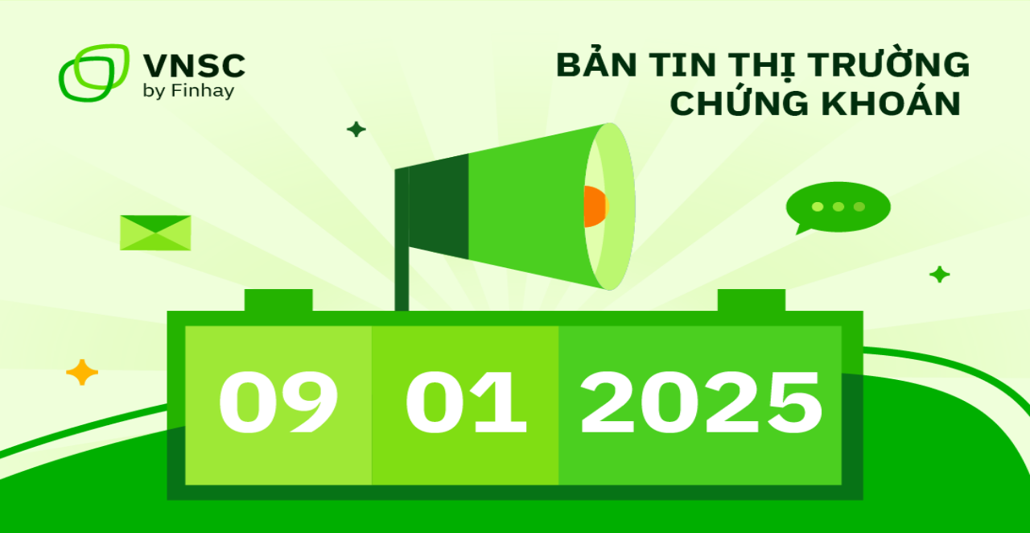

--- FILE ---
content_type: text/html; charset=utf-8
request_url: https://www.vnsc.vn/quy-dragon-capital
body_size: 200743
content:
<!DOCTYPE html><html lang="vi"><head><meta charSet="utf-8"/><meta name="viewport" content="width=device-width, initial-scale=1"/><link rel="preload" href="/_next/static/media/83afe278b6a6bb3c-s.p.3a6ba036.woff2" as="font" crossorigin="" type="font/woff2"/><link rel="preload" href="/_next/static/media/f67ad414ed34149c-s.p.84166d94.woff2" as="font" crossorigin="" type="font/woff2"/><link rel="stylesheet" href="/_next/static/chunks/6e17eaca8d7da002.css" data-precedence="next"/><link rel="preload" as="script" fetchPriority="low" href="/_next/static/chunks/672f37f0f4789434.js"/><script src="/_next/static/chunks/e0c9f99bf92d8d80.js" async=""></script><script src="/_next/static/chunks/c36db87535f9b689.js" async=""></script><script src="/_next/static/chunks/1c927e63850a4983.js" async=""></script><script src="/_next/static/chunks/c389c39885fb2676.js" async=""></script><script src="/_next/static/chunks/turbopack-6b1455c09ef333b5.js" async=""></script><script src="/_next/static/chunks/2ae729d76c55a650.js" async=""></script><script src="/_next/static/chunks/ff1a16fafef87110.js" async=""></script><script src="/_next/static/chunks/64c0a5e3a0354479.js" async=""></script><script src="/_next/static/chunks/93de831f4c35c8a7.js" async=""></script><script src="/_next/static/chunks/88a83b60cb774961.js" async=""></script><script src="/_next/static/chunks/5afafc8d02142d53.js" async=""></script><script src="/_next/static/chunks/49669526fc8984ee.js" async=""></script><link rel="preload" href="https://www.googletagmanager.com/gtag/js?id=G-KV542R2H96" as="script"/><link rel="preload" href="https://www.googletagmanager.com/gtag/js?id=AW-10837845979" as="script"/><meta name="next-size-adjust" content=""/><title>Chi tiết danh mục của Quỹ Dragon Capital – Có nên đầu tư vào quỹ Dragon Capital không?</title><meta name="description" content="Quỹ Dragon Capital là một cái tên lớn trên thị trường quản lý quỹ với thâm niên hoạt động lâu năm và hiệu suất đầu tư tốt."/><link rel="author" href="https://www.vnsc.vn/author/minhngoc2023"/><meta name="author" content="VNSC by Finhay"/><meta name="keywords" content="Quỹ Dragon Capital"/><meta name="robots" content="index, follow"/><meta name="googlebot" content="index, follow, max-video-preview:-1, max-image-preview:large, max-snippet:-1"/><meta name="category" content="Cổ phiếu"/><link rel="canonical" href="https://www.vnsc.vn/quy-dragon-capital"/><meta property="og:title" content="Chi tiết danh mục của Quỹ Dragon Capital – Có nên đầu tư vào quỹ Dragon Capital không?"/><meta property="og:description" content="Quỹ Dragon Capital là một cái tên lớn trên thị trường quản lý quỹ với thâm niên hoạt động lâu năm và hiệu suất đầu tư tốt."/><meta property="og:url" content="https://www.vnsc.vn/quy-dragon-capital"/><meta property="og:site_name" content="VNSC by Finhay"/><meta property="og:image" content="https://www.vnsc.vn/wp-content/uploads/2023/10/quy-dragon-capital.jpg"/><meta property="og:image:alt" content="quy-dragon-capital"/><meta property="og:type" content="article"/><meta property="article:published_time" content="2023-10-30 08:30:51"/><meta property="article:modified_time" content="2025-10-10 11:06:48"/><meta property="article:author" content="VNSC by Finhay"/><meta name="twitter:card" content="summary_large_image"/><meta name="twitter:title" content="Chi tiết danh mục của Quỹ Dragon Capital – Có nên đầu tư vào quỹ Dragon Capital không?"/><meta name="twitter:description" content="Quỹ Dragon Capital là một cái tên lớn trên thị trường quản lý quỹ với thâm niên hoạt động lâu năm và hiệu suất đầu tư tốt."/><meta name="twitter:image" content="https://www.vnsc.vn/wp-content/uploads/2023/10/quy-dragon-capital.jpg"/><link rel="icon" href="/favicon.ico?favicon.669427a4.ico" sizes="32x32" type="image/x-icon"/><script src="/_next/static/chunks/a6dad97d9634a72d.js" noModule=""></script></head><body class="relative inter_97ec45d1-module__gxml1a__className"><div hidden=""><!--$--><!--/$--></div><noscript><iframe src="https://www.googletagmanager.com/ns.html?id=GTM-5783TFF9" height="0" width="0" style="display:none;visibility:hidden"></iframe></noscript><!--$!--><template data-dgst="BAILOUT_TO_CLIENT_SIDE_RENDERING"></template><!--/$--><script type="application/ld+json">{"@context":"https://schema.org","@type":"Organization","name":"Công ty Cổ phần chứng khoán Vina","url":"https://www.vnsc.vn","logo":{"@type":"ImageObject","url":"http://www.vnsc.vn/wp-content/uploads/2024/07/VNSC-Mobile-App-iOS.png"},"sameAs":["https://www.facebook.com/vnscbyfinhay/"]}</script><script type="application/ld+json">{"@context":"https://schema.org","@type":"Article","headline":"Chi tiết danh mục của Quỹ Dragon Capital &#8211; Có nên đầu tư vào quỹ Dragon Capital không?","description":"Quỹ Dragon Capital là một cái tên lớn trên thị trường quản lý quỹ với thâm niên hoạt động lâu năm và hiệu suất đầu tư tốt.","image":"https://www.vnsc.vn/wp-content/uploads/2023/10/quy-dragon-capital.jpg","datePublished":"2023-10-30 08:30:51","dateModified":"2025-10-10 11:06:48","author":{"@type":"Person","name":"VNSC by Finhay","url":"https://www.vnsc.vn/author/minhngoc2023"},"publisher":{"@type":"Organization","name":"Công ty Cổ phần chứng khoán Vina","logo":{"@type":"ImageObject","url":"http://www.vnsc.vn/wp-content/uploads/2024/07/VNSC-Mobile-App-iOS.png"}},"mainEntityOfPage":{"@type":"WebPage","@id":"https://www.vnsc.vn/quy-dragon-capital"}}</script><script type="application/ld+json">{"@context":"https://schema.org","@type":"BreadcrumbList","itemListElement":[{"@type":"ListItem","position":1,"name":"Trang chủ","item":"https://www.vnsc.vn"},{"@type":"ListItem","position":2,"name":"Cổ phiếu"},{"@type":"ListItem","position":3,"name":"Chi tiết danh mục của Quỹ Dragon Capital &#8211; Có nên đầu tư vào quỹ Dragon Capital không?","item":"https://www.vnsc.vn/quy-dragon-capital"}]}</script><main class="pt-[64px] lg:pt-[149px] base-secondary"><header class="flex flex-col gap-4 max-w-7xl mx-auto px-4 py-8"><h1 class="font-bold text-2xl lg:text-5xl text-black leading-tight">Chi tiết danh mục của Quỹ Dragon Capital – Có nên đầu tư vào quỹ Dragon Capital không?</h1><time dateTime="2023-10-30T08:30:51">30/10/2023 08:30:51</time><div class="flex gap-4"><div class="p-2 bg-white rounded-3xl cursor-pointer"><img alt="Chi tiết danh mục của Quỹ Dragon Capital &amp;#8211; Có nên đầu tư vào quỹ Dragon Capital không?" loading="lazy" width="24" height="24" decoding="async" data-nimg="1" class="w-6 h-6 object-contain" style="color:transparent" srcSet="https://cdn1.finhay.com.vn/vnsc-prod/1730964550657-link.webp?w=32 1x, https://cdn1.finhay.com.vn/vnsc-prod/1730964550657-link.webp?w=48 2x" src="https://cdn1.finhay.com.vn/vnsc-prod/1730964550657-link.webp?w=48"/></div><a class="p-2 bg-white rounded-3xl cursor-pointer" href="https://www.facebook.com/sharer/sharer.php?u=https://www.vnsc.vn/quy-dragon-capital"><img alt="Facebook" loading="lazy" width="24" height="24" decoding="async" data-nimg="1" class="w-6 h-6 object-contain" style="color:transparent" srcSet="https://cdn1.finhay.com.vn/vnsc-prod/1730964573997-facebook.webp?w=32 1x, https://cdn1.finhay.com.vn/vnsc-prod/1730964573997-facebook.webp?w=48 2x" src="https://cdn1.finhay.com.vn/vnsc-prod/1730964573997-facebook.webp?w=48"/></a><a class="p-2 bg-white rounded-3xl cursor-pointer" href="http://www.linkedin.com/shareArticle?mini=true&amp;url=https://www.vnsc.vn/quy-dragon-capital"><img alt="LinkedIn" loading="lazy" width="24" height="24" decoding="async" data-nimg="1" class="w-6 h-6 object-contain" style="color:transparent" srcSet="https://cdn1.finhay.com.vn/vnsc-prod/1730964588882-linkedin.webp?w=32 1x, https://cdn1.finhay.com.vn/vnsc-prod/1730964588882-linkedin.webp?w=48 2x" src="https://cdn1.finhay.com.vn/vnsc-prod/1730964588882-linkedin.webp?w=48"/></a><a class="p-2 bg-white rounded-3xl cursor-pointer" href="https://www.instagram.com/finhay_vn/"><img alt="Instagram" loading="lazy" width="24" height="24" decoding="async" data-nimg="1" class="w-6 h-6 object-contain" style="color:transparent" srcSet="https://cdn1.finhay.com.vn/vnsc-prod/1730965143728-instagram.webp?w=32 1x, https://cdn1.finhay.com.vn/vnsc-prod/1730965143728-instagram.webp?w=48 2x" src="https://cdn1.finhay.com.vn/vnsc-prod/1730965143728-instagram.webp?w=48"/></a></div></header><div class="max-w-7xl mx-auto px-4 flex flex-col lg:flex-row gap-8"><article class="lg:w-3/4 wordpress"><div><p><span style="font-weight: 400;">Chứng chỉ quỹ là một lựa chọn đầu tư rất phù hợp với những ai không có nhiều kiến thức về tài chính nhưng vẫn muốn tham gia thị trường chứng khoán. Khi tham khảo quỹ đầu tư, bạn cần xem xét tới những quỹ lớn, có hiệu suất đầu tư tốt. Dragon Capital chính là một quỹ như vậy. Nếu bạn cũng đang cân nhắc về quỹ Dragon Capital, hãy cùng VNSC tìm hiểu về quỹ tỷ đô này qua bài viết dưới đây.</span></p>
<h2><span style="font-weight: 400;">Tổng quan thông tin về quỹ Dragon Capital</span></h2>
<p><span style="font-weight: 400;">Quỹ Dragon Capital hay Công ty Cổ phần Quản lý quỹ Dragon Capital Việt Nam, được thành lập từ năm 1994. Dragon Capital là công ty quản lý quỹ có lịch sử lâu đời nhất tại Việt Nam và cả Đông Nam Á nói chung, có uy tín và kinh nghiệm dày dặn trên thị trường với nguồn lực tài chính lớn.</span></p>
<p><img fetchpriority="high" decoding="async" class="aligncenter size-full wp-image-11572" src="http://www.vnsc.vn/wp-content/uploads/2023/10/cong-ty-quan-ly-quy-dragon-capital.jpg" alt="cong-ty-quan-ly-quy-dragon-capital" width="600" height="400" srcset="https://www.vnsc.vn/wp-content/uploads/2023/10/cong-ty-quan-ly-quy-dragon-capital.jpg 600w, https://www.vnsc.vn/wp-content/uploads/2023/10/cong-ty-quan-ly-quy-dragon-capital-300x200.jpg 300w" sizes="(max-width: 600px) 100vw, 600px" /></p>
<p><span style="font-weight: 400;">Hiện nay, ước tính tổng quy mô các quỹ do Dragon Capital quản lý khoảng 4 tỷ USD. Trong đó, quỹ lớn nhất &#8211; Vietnam Enterprise Investments Limited (VEIL) có giá trị lên đến 2,03 tỷ USD. Ngoài ra, Dragon Capital còn là quản lý ủy thác của các quỹ như Norges Bank, VNM ETF quy mô 490 triệu USD, Pyn Elite Fund quy mô 650 triệu USD…</span></p>
<p><span style="font-weight: 400;">Với quy mô như vậy, Dragon Capital được xem là nhà đầu tư lớn thứ 2 tại Việt Nam, chỉ xếp sau Chính phủ. Công ty nổi bật với các dự án đầu tư vào năng lượng tái tạo, công nghệ khí hậu và sản xuất protein từ côn trùng, thể hiện cam kết đối với phát triển bền vững. Với vị thế hàng đầu trên thị trường, Dragon Capital đã góp phần quan trọng vào sự phát triển của nền kinh tế Việt Nam.</span></p>
<h2><span style="font-weight: 400;">Có nên đầu tư vào các quỹ của Dragon Capital hay không?</span></h2>
<h3><b>Ưu điểm khi đầu tư vào quỹ Dragon Capital</b></h3>
<ul>
<li><b>Hoạt động lâu đời và có độ uy tín cao: </b><span style="font-weight: 400;">Tính đến thời điểm hiện tại đã có mặt trên thị trường Việt Nam trên 25 năm. Do vậy, nhà đầu tư có thể an tâm về tính an toàn của đơn vị quản lý quỹ. </span></li>
<li><b>Sản phẩm đa dạng: </b>Quỹ Dragon Capital cung cấp đa dạng sản phẩm tài chính, mang đến nhiều lựa chọn đầu tư, đáp ứng nhu cầu của nhiều đối tượng khách hàng.</li>
<li><b>Đội ngũ quản lý uy tín, giàu kinh nghiệm: </b>Quỹ Dragon Capital sở hữu đội ngũ chuyên gia tài chính giàu kinh nghiệm trong và ngoài nước, xây dựng chiến lược sử dụng vốn hiệu quả, có tiềm năng sinh lời cao. Hiệu quả đầu tư đã được khẳng định qua thời gian và quá trình phát triển của công ty trên thị trường.</li>
</ul>
<h3><b>Hạn chế khi đầu tư vào quỹ Dragon Capital</b></h3>
<p><span style="font-weight: 400;">Điểm hạn chế của quỹ Dragon Capital là mức phí có phần nhỉnh hơn so với nhiều quỹ đầu tư khác. Mức phí sẽ dựa trên số ngày nắm giữ của nhà đầu tư.</span></p>
<p><span style="font-weight: 400;">Từ ngày 08/01/2024, biểu phí giao dịch cho các quỹ DCBF, DCDS và DCDE được áp dụng như sau:</span></p>
<ul>
<li style="font-weight: 400;" aria-level="1"><b>Thời gian nắm giữ chứng chỉ quỹ &lt;= 180 ngày: </b><span style="font-weight: 400;">phí giao dịch sẽ là 2,0%.</span></li>
<li style="font-weight: 400;" aria-level="1"><b>Thời gian nắm giữ chứng chỉ quỹ từ 181 đến 365 ngày: </b><span style="font-weight: 400;">phí giao dịch là 1,5%.</span></li>
<li style="font-weight: 400;" aria-level="1"><b>Thời gian nắm giữ chứng chỉ quỹ từ 366 đến 730 ngày: </b><span style="font-weight: 400;">phí giao dịch là 0,5%.</span></li>
<li style="font-weight: 400;" aria-level="1"><b>Thời gian nắm giữ chứng chỉ quỹ &gt; 730 ngày: </b><span style="font-weight: 400;">phí giao dịch là 0%.</span></li>
</ul>
<p><span style="font-weight: 400;">So với Quỹ SSI-SCA, biểu phí của Dragon Capital cao hơn, cụ thể mức phí mua của quý SSI-SCA như sau:</span></p>
<ul>
<li style="font-weight: 400;" aria-level="1"><b>Thời gian nắm giữ đến hết 12 tháng: </b><span style="font-weight: 400;">phí giao dịch là 1,25%.</span></li>
<li style="font-weight: 400;" aria-level="1"><b>Thời gian nắm giữ trên 12 tháng đến 24 tháng: </b><span style="font-weight: 400;">phí giao dịch là 0,75%.</span></li>
<li style="font-weight: 400;" aria-level="1"><b>Thời gian nắm giữ trên 24 tháng: </b><span style="font-weight: 400;">phí giao dịch là 0%.</span></li>
</ul>
<h2><b>Chi tiết danh mục đầu tư của quỹ Dragon Capital</b></h2>
<p><span style="font-weight: 400;">Dragon Capital là một công ty quản lý quỹ với rất nhiều danh mục đầu tư, sản phẩm tài chính khác nhau. Đây là chiến lược giúp tối ưu lợi nhuận và giảm thiểu rủi ro cho các khoản tiền. Dưới đây là một số quỹ nổi bật của Dragon Capital:</span></p>
<h3><b>Quỹ DCDS</b></h3>
<p><span style="font-weight: 400;">Quỹ Đầu tư Chứng khoán Năng động DC (DCDS) là quỹ mở cổ phiếu do Công ty Cổ phần Quản lý Quỹ Đầu tư Dragon Capital Việt Nam quản lý. Được thành lập vào tháng 4 năm 2004, DCDS là quỹ đại chúng đầu tiên tại Việt Nam, với mục tiêu mang lại lợi nhuận vượt trội cho nhà đầu tư thông qua danh mục đầu tư đa dạng gồm các cổ phiếu tăng trưởng và các tài sản tài chính khác.</span></p>
<p><img decoding="async" class="aligncenter size-full wp-image-27718" src="http://www.vnsc.vn/wp-content/uploads/2023/10/Quy-DCDS-1.jpg" alt="Quy-DCDS-1" width="800" height="406" srcset="https://www.vnsc.vn/wp-content/uploads/2023/10/Quy-DCDS-1.jpg 800w, https://www.vnsc.vn/wp-content/uploads/2023/10/Quy-DCDS-1-300x152.jpg 300w, https://www.vnsc.vn/wp-content/uploads/2023/10/Quy-DCDS-1-768x390.jpg 768w" sizes="(max-width: 800px) 100vw, 800px" /></p>
<p><span style="font-weight: 400;">Quỹ DCDS hướng đến tối đa hóa lợi nhuận dài hạn từ tăng trưởng vốn và thu nhập bằng cách đầu tư vào cổ phiếu của các doanh nghiệp hoạt động trên thị trường chứng khoán Việt Nam và các tài sản tài chính khác. Danh mục đầu tư của DCDS bao gồm cổ phiếu của các doanh nghiệp có tiềm năng tăng trưởng cao, chất lượng tài sản tốt và có mức định giá hấp dẫn. Trong điều kiện bình thường, quỹ có thể phân bổ tỷ lệ đầu tư tối đa 100% tài sản vào cổ phiếu.</span></p>
<p><img decoding="async" class="aligncenter size-full wp-image-27719" src="http://www.vnsc.vn/wp-content/uploads/2023/10/Quy-DCDS-2.jpg" alt="Quy-DCDS-2" width="800" height="384" srcset="https://www.vnsc.vn/wp-content/uploads/2023/10/Quy-DCDS-2.jpg 800w, https://www.vnsc.vn/wp-content/uploads/2023/10/Quy-DCDS-2-300x144.jpg 300w, https://www.vnsc.vn/wp-content/uploads/2023/10/Quy-DCDS-2-768x369.jpg 768w" sizes="(max-width: 800px) 100vw, 800px" /></p>
<p><span style="font-weight: 400;">Danh mục đầu tư của DCDS tập trung vào các cổ phiếu chất lượng cao, bao gồm những công ty hàng đầu như FPT, DGC, MWG, GMD, STB, VTP, PNJ, PVS, HSG và PVD. Nhóm ngành bất động sản khu dân cư chiếm tỷ trọng lớn nhất trong danh mục với 15%, tiếp theo là công nghệ (13,4%), bán lẻ (12,1%) và ngân hàng (9,7%).</span></p>
<p><img loading="lazy" decoding="async" class="aligncenter size-full wp-image-27720" src="http://www.vnsc.vn/wp-content/uploads/2023/10/Quy-DCDS-3.jpg" alt="Quy-DCDS-3" width="800" height="549" srcset="https://www.vnsc.vn/wp-content/uploads/2023/10/Quy-DCDS-3.jpg 800w, https://www.vnsc.vn/wp-content/uploads/2023/10/Quy-DCDS-3-300x206.jpg 300w, https://www.vnsc.vn/wp-content/uploads/2023/10/Quy-DCDS-3-768x527.jpg 768w" sizes="(max-width: 800px) 100vw, 800px" /></p>
<p><span style="font-weight: 400;">Quỹ Đầu tư Chứng khoán Năng động DC (DCDS) đã đạt hiệu suất ấn tượng, với tỷ suất lợi nhuận bình quân 20 năm cao hơn VN-Index khoảng 4%. Trong năm 2023, quỹ tăng trưởng 27,5%, vượt xa mức 12,2% của VN-Index, nâng tổng giá trị tài sản ròng (NAV) lên 1.448,6 tỷ đồng. Hiệu suất 11 tháng đầu năm 2023 đạt 22,4%, cao hơn đáng kể so với thị trường chung.</span></p>
<p><img loading="lazy" decoding="async" class="aligncenter size-full wp-image-27721" src="http://www.vnsc.vn/wp-content/uploads/2023/10/Quy-DCDS-4.jpg" alt="Quỹ-DCDS-4" width="800" height="339" srcset="https://www.vnsc.vn/wp-content/uploads/2023/10/Quy-DCDS-4.jpg 800w, https://www.vnsc.vn/wp-content/uploads/2023/10/Quy-DCDS-4-300x127.jpg 300w, https://www.vnsc.vn/wp-content/uploads/2023/10/Quy-DCDS-4-768x325.jpg 768w" sizes="(max-width: 800px) 100vw, 800px" /></p>
<h3><b>Quỹ DCBC</b></h3>
<p><span style="font-weight: 400;">Quỹ Đầu tư Doanh nghiệp Hàng đầu DC (DCBC) là quỹ đại chúng thứ hai do Công ty Cổ phần Quản lý Quỹ Đầu tư Dragon Capital Việt Nam quản lý, ra mắt vào tháng 1 năm 2008 với quy mô vốn ban đầu đạt 806,46 tỷ đồng. Đến tháng 12 năm 2013, DCBC đã chuyển đổi thành quỹ mở nhằm tăng tính linh hoạt cho nhà đầu tư.</span></p>
<p><img loading="lazy" decoding="async" class="aligncenter size-full wp-image-27713" src="http://www.vnsc.vn/wp-content/uploads/2023/10/Quy-DCBC-1.jpg" alt="Quy-DCBC-1" width="800" height="374" srcset="https://www.vnsc.vn/wp-content/uploads/2023/10/Quy-DCBC-1.jpg 800w, https://www.vnsc.vn/wp-content/uploads/2023/10/Quy-DCBC-1-300x140.jpg 300w, https://www.vnsc.vn/wp-content/uploads/2023/10/Quy-DCBC-1-768x359.jpg 768w" sizes="(max-width: 800px) 100vw, 800px" /></p>
<p><span style="font-weight: 400;">Vào ngày 29/9/2023, Đại hội Nhà đầu tư Bất thường lần 1 năm tài chính 2023 đã thông qua việc đổi tên quỹ thành Quỹ Đầu tư Cổ phiếu Tập trung Cổ tức DC (DCDE). Mục tiêu đầu tư mới của quỹ là tìm kiếm lợi nhuận dài hạn từ việc đầu tư vào cổ phiếu của các doanh nghiệp có lịch sử trả cổ tức đều đặn và/hoặc có kế hoạch trả cổ tức trong tương lai.</span></p>
<p><img loading="lazy" decoding="async" class="aligncenter size-full wp-image-27714" src="http://www.vnsc.vn/wp-content/uploads/2023/10/Quy-DCBC-2.jpg" alt="Quy-DCBC-2" width="800" height="387" srcset="https://www.vnsc.vn/wp-content/uploads/2023/10/Quy-DCBC-2.jpg 800w, https://www.vnsc.vn/wp-content/uploads/2023/10/Quy-DCBC-2-300x145.jpg 300w, https://www.vnsc.vn/wp-content/uploads/2023/10/Quy-DCBC-2-768x372.jpg 768w" sizes="(max-width: 800px) 100vw, 800px" /></p>
<p><span style="font-weight: 400;">DCBC tập trung đầu tư vào các công ty hàng đầu thuộc các ngành cơ bản và chủ đạo của kinh tế Việt Nam. Quỹ áp dụng chiến lược đầu tư năng động, linh hoạt, kết hợp giữa đầu tư tăng trưởng và đầu tư giá trị, nhằm tối ưu hóa lợi nhuận cho nhà đầu tư. </span></p>
<p><img loading="lazy" decoding="async" class="aligncenter size-full wp-image-27715" src="http://www.vnsc.vn/wp-content/uploads/2023/10/Quy-DCBC-3.jpg" alt="Quy-DCBC-3" width="800" height="375" srcset="https://www.vnsc.vn/wp-content/uploads/2023/10/Quy-DCBC-3.jpg 800w, https://www.vnsc.vn/wp-content/uploads/2023/10/Quy-DCBC-3-300x141.jpg 300w, https://www.vnsc.vn/wp-content/uploads/2023/10/Quy-DCBC-3-768x360.jpg 768w" sizes="(max-width: 800px) 100vw, 800px" /></p>
<p><span style="font-weight: 400;">Danh mục đầu tư của DCBC chủ yếu bao gồm cổ phiếu của các doanh nghiệp hàng đầu trong các lĩnh vực kinh tế quan trọng của Việt Nam. Ngoài ra, để tăng cường linh hoạt và tối ưu hóa lợi nhuận từ các khoản tiền nhàn rỗi ngắn hạn, quỹ cũng có thể đầu tư vào các loại chứng khoán nợ. Trong điều kiện bình thường, tỷ trọng các tài sản khác ngoài chứng khoán vốn (như tiền mặt, tài sản tương đương tiền, chứng khoán nợ) không vượt quá 20% tổng tài sản của quỹ.</span></p>
<h3><b>Quỹ DCBF</b></h3>
<p><span style="font-weight: 400;">Quỹ Đầu Tư Trái Phiếu DC (DCBF) là một quỹ mở trái phiếu do Công ty Cổ phần Quản lý Quỹ Đầu tư Dragon Capital Việt Nam quản lý, bắt đầu hoạt động từ ngày 10/06/2013. Quỹ hướng đến việc mang lại lợi nhuận ổn định và cao hơn lãi suất tiết kiệm dài hạn cho nhà đầu tư thông qua danh mục đầu tư đa dạng.</span></p>
<p><img loading="lazy" decoding="async" class="aligncenter size-full wp-image-27716" src="http://www.vnsc.vn/wp-content/uploads/2023/10/Quy-DCBF-1.jpg" alt="Quy-DCBF-1" width="800" height="365" srcset="https://www.vnsc.vn/wp-content/uploads/2023/10/Quy-DCBF-1.jpg 800w, https://www.vnsc.vn/wp-content/uploads/2023/10/Quy-DCBF-1-300x137.jpg 300w, https://www.vnsc.vn/wp-content/uploads/2023/10/Quy-DCBF-1-768x350.jpg 768w" sizes="(max-width: 800px) 100vw, 800px" /></p>
<p><span style="font-weight: 400;">DCBF đặt mục tiêu tìm kiếm lợi nhuận từ việc đầu tư vào các loại chứng khoán nợ, bao gồm trái phiếu Chính phủ, trái phiếu được Chính phủ bảo lãnh, trái phiếu chính quyền địa phương, trái phiếu của các tổ chức phát hành hoạt động theo pháp luật Việt Nam, giấy tờ có giá và các công cụ thị trường tiền tệ.</span></p>
<p><span style="font-weight: 400;">Chiến lược đầu tư của quỹ được thực hiện một cách thận trọng, dựa trên phân tích cơ bản về kinh tế vĩ mô, áp dụng các mô hình kỹ thuật, thống kê hoặc phân tích cơ bản về doanh nghiệp để đưa ra các quyết định đầu tư tối ưu. Đối với trái phiếu doanh nghiệp, quỹ sẽ phân tích ít nhất bằng một mô hình định mức tín nhiệm.</span></p>
<p><img loading="lazy" decoding="async" class="aligncenter size-full wp-image-27717" src="http://www.vnsc.vn/wp-content/uploads/2023/10/Quy-DCBF-2.jpg" alt="Quy-DCBF-2" width="800" height="349" srcset="https://www.vnsc.vn/wp-content/uploads/2023/10/Quy-DCBF-2.jpg 800w, https://www.vnsc.vn/wp-content/uploads/2023/10/Quy-DCBF-2-300x131.jpg 300w, https://www.vnsc.vn/wp-content/uploads/2023/10/Quy-DCBF-2-768x335.jpg 768w" sizes="(max-width: 800px) 100vw, 800px" /></p>
<p><span style="font-weight: 400;">Danh mục đầu tư của DCBF chủ yếu tập trung vào các loại trái phiếu, chứng chỉ tiền gửi và các công cụ thị trường tiền tệ. Cấu trúc đầu tư này giúp quỹ đạt được mục tiêu lợi nhuận ổn định và bảo toàn vốn cho nhà đầu tư.</span></p>
<p><span style="font-weight: 400;">Tính đến ngày 06/02/2025, quỹ đã đạt được mức lợi nhuận ổn định, tăng 0,41% so với cùng kỳ, NAC/ccq là 27.231,75đ Hiệu quả hoạt động của quỹ được cập nhật thường xuyên trên trang web chính thức của Dragon Capital.</span></p>
<h3><b>Quỹ ETF VFMVN30</b></h3>
<p><span style="font-weight: 400;">Quỹ ETF DCVFMVN30 (mã giao dịch: E1VFVN30) là quỹ hoán đổi danh mục đầu tiên tại Việt Nam, được quản lý bởi Công ty Cổ phần Quản lý Quỹ Đầu tư Dragon Capital Việt Nam (DCVFM). Quỹ chính thức niêm yết và giao dịch trên Sở Giao dịch Chứng khoán TP.HCM (HOSE) từ ngày 06/10/2014.</span></p>
<p><img loading="lazy" decoding="async" class="aligncenter size-full wp-image-27729" src="http://www.vnsc.vn/wp-content/uploads/2023/10/Quy-ETF-VFMVN30-1.jpg" alt="Quy-ETF-VFMVN30-1" width="800" height="425" srcset="https://www.vnsc.vn/wp-content/uploads/2023/10/Quy-ETF-VFMVN30-1.jpg 800w, https://www.vnsc.vn/wp-content/uploads/2023/10/Quy-ETF-VFMVN30-1-300x159.jpg 300w, https://www.vnsc.vn/wp-content/uploads/2023/10/Quy-ETF-VFMVN30-1-768x408.jpg 768w" sizes="(max-width: 800px) 100vw, 800px" /></p>
<p><span style="font-weight: 400;">Mục tiêu của quỹ là mô phỏng gần nhất có thể biến động của chỉ số VN30 theo phương pháp tổng thu nhập. Chiến lược đầu tư thụ động được áp dụng nhằm giảm thiểu chi phí và duy trì tỷ lệ vòng quay vốn đầu tư thấp hơn so với các quỹ sử dụng chiến lược đầu tư chủ động.</span></p>
<p><img loading="lazy" decoding="async" class="aligncenter size-full wp-image-27730" src="http://www.vnsc.vn/wp-content/uploads/2023/10/Quy-ETF-VFMVN30-2.jpg" alt="Quy-ETF-VFMVN30-2" width="800" height="590" srcset="https://www.vnsc.vn/wp-content/uploads/2023/10/Quy-ETF-VFMVN30-2.jpg 800w, https://www.vnsc.vn/wp-content/uploads/2023/10/Quy-ETF-VFMVN30-2-300x221.jpg 300w, https://www.vnsc.vn/wp-content/uploads/2023/10/Quy-ETF-VFMVN30-2-768x566.jpg 768w" sizes="(max-width: 800px) 100vw, 800px" /></p>
<p><span style="font-weight: 400;">Danh mục của quỹ bao gồm 30 cổ phiếu hàng đầu niêm yết trên HOSE, thuộc các lĩnh vực như ngân hàng, bất động sản, thực phẩm và đồ uống, công nghệ, bán lẻ, và vận tải. Một số cổ phiếu tiêu biểu trong danh mục có thể kể đến như HPG, BID, BVH, FPT, CTG.</span></p>
<p><img loading="lazy" decoding="async" class="aligncenter size-full wp-image-27731" src="http://www.vnsc.vn/wp-content/uploads/2023/10/Quy-ETF-VFMVN30-3.jpg" alt="Quy-ETF-VFMVN30-3" width="800" height="405" srcset="https://www.vnsc.vn/wp-content/uploads/2023/10/Quy-ETF-VFMVN30-3.jpg 800w, https://www.vnsc.vn/wp-content/uploads/2023/10/Quy-ETF-VFMVN30-3-300x152.jpg 300w, https://www.vnsc.vn/wp-content/uploads/2023/10/Quy-ETF-VFMVN30-3-768x389.jpg 768w" sizes="(max-width: 800px) 100vw, 800px" /></p>
<p><span style="font-weight: 400;">Quỹ ETF DCVFMVN30 hướng đến việc đạt được kết quả tương đồng với chỉ số VN30 và không thực hiện chiến lược phòng thủ khi thị trường giảm hay hiện thực hóa lợi nhuận khi thị trường được định giá quá cao.</span></p>
<h3><b>Quỹ ETF VFMVN DIAMOND</b></h3>
<p><span style="font-weight: 400;">Quỹ ETF DCVFMVN DIAMOND (mã giao dịch: FUEVFVND) là quỹ hoán đổi danh mục, được niêm yết và giao dịch trên Sở Giao dịch Chứng khoán TP.HCM (HOSE). Mục tiêu của quỹ là mô phỏng gần nhất có thể biến động của chỉ số VN DIAMOND, giúp nhà đầu tư tiếp cận với các cổ phiếu được ưa chuộng bởi nhà đầu tư quốc tế, thuộc những công ty có nền tảng tài chính vững chắc và tiềm năng tăng trưởng cao.</span></p>
<p><img loading="lazy" decoding="async" class="aligncenter size-full wp-image-27726" src="http://www.vnsc.vn/wp-content/uploads/2023/10/Quy-ETF-VFMVN-DIAMOND-1.jpg" alt="Quy-ETF-VFMVN-DIAMOND-1" width="800" height="413" srcset="https://www.vnsc.vn/wp-content/uploads/2023/10/Quy-ETF-VFMVN-DIAMOND-1.jpg 800w, https://www.vnsc.vn/wp-content/uploads/2023/10/Quy-ETF-VFMVN-DIAMOND-1-300x155.jpg 300w, https://www.vnsc.vn/wp-content/uploads/2023/10/Quy-ETF-VFMVN-DIAMOND-1-768x396.jpg 768w" sizes="(max-width: 800px) 100vw, 800px" /></p>
<p><span style="font-weight: 400;">Danh mục đầu tư của quỹ bao gồm các cổ phiếu niêm yết và giao dịch tại các Sở Giao dịch Chứng khoán của Việt Nam, tiền gửi tại các ngân hàng thương mại và chứng khoán phái sinh niêm yết. Danh mục này phải đảm bảo bao gồm tối thiểu 50% số chứng khoán cơ sở hình thành chỉ số tham chiếu và giá trị danh mục không thấp hơn 95% giá trị của danh mục chứng khoán tương ứng của chỉ số VN DIAMOND.</span></p>
<p><img loading="lazy" decoding="async" class="aligncenter size-full wp-image-27727" src="http://www.vnsc.vn/wp-content/uploads/2023/10/Quy-ETF-VFMVN-DIAMOND-2.jpg" alt="Quy-ETF-VFMVN-DIAMOND-2" width="800" height="619" srcset="https://www.vnsc.vn/wp-content/uploads/2023/10/Quy-ETF-VFMVN-DIAMOND-2.jpg 800w, https://www.vnsc.vn/wp-content/uploads/2023/10/Quy-ETF-VFMVN-DIAMOND-2-300x232.jpg 300w, https://www.vnsc.vn/wp-content/uploads/2023/10/Quy-ETF-VFMVN-DIAMOND-2-768x594.jpg 768w" sizes="(max-width: 800px) 100vw, 800px" /></p>
<p><span style="font-weight: 400;">Tính đến ngày 03/02/2025, quỹ đã đạt được những kết quả đáng khích lệ. Tuy nhiên, để có thông tin chi tiết và cập nhật về hiệu quả đầu tư, nhà đầu tư nên tham khảo trực tiếp trên trang web chính thức của Dragon Capital Việt Nam hoặc các nguồn thông tin tài chính uy tín khác.</span></p>
<p><img loading="lazy" decoding="async" class="aligncenter size-full wp-image-27728" src="http://www.vnsc.vn/wp-content/uploads/2023/10/Quy-ETF-VFMVN-DIAMOND-3.jpg" alt="Quy-ETF-VFMVN-DIAMOND-3" width="800" height="396" srcset="https://www.vnsc.vn/wp-content/uploads/2023/10/Quy-ETF-VFMVN-DIAMOND-3.jpg 800w, https://www.vnsc.vn/wp-content/uploads/2023/10/Quy-ETF-VFMVN-DIAMOND-3-300x149.jpg 300w, https://www.vnsc.vn/wp-content/uploads/2023/10/Quy-ETF-VFMVN-DIAMOND-3-768x380.jpg 768w" sizes="(max-width: 800px) 100vw, 800px" /></p>
<h3><b>Quỹ ETF DCVF VNMIDCAP</b></h3>
<p><span style="font-weight: 400;">Quỹ ETF DCVFMVN MIDCAP (mã giao dịch: FUEDCMID) là quỹ hoán đổi danh mục, được cấp phép chào bán lần đầu vào tháng 5/2022. Quỹ mô phỏng biến động của chỉ số VN MidCap Index. Quỹ sử dụng chiến lược mô phỏng chỉ số chọn lọc (sampling strategy) để thực hiện mục tiêu đầu tư đã định trước. </span></p>
<p><img loading="lazy" decoding="async" class="aligncenter size-full wp-image-27724" src="http://www.vnsc.vn/wp-content/uploads/2023/10/Quy-ETF-DCVF-VNMIDCAP-2.jpg" alt="Quy-ETF-DCVF-VNMIDCAP-2" width="800" height="640" srcset="https://www.vnsc.vn/wp-content/uploads/2023/10/Quy-ETF-DCVF-VNMIDCAP-2.jpg 800w, https://www.vnsc.vn/wp-content/uploads/2023/10/Quy-ETF-DCVF-VNMIDCAP-2-300x240.jpg 300w, https://www.vnsc.vn/wp-content/uploads/2023/10/Quy-ETF-DCVF-VNMIDCAP-2-768x614.jpg 768w" sizes="(max-width: 800px) 100vw, 800px" /></p>
<p><span style="font-weight: 400;">Danh mục đầu tư của quỹ tập trung vào các nhóm ngành chính như ngân hàng, bất động sản, vật liệu và dịch vụ chứng khoán. Một số cổ phiếu có tỷ trọng lớn trong danh mục bao gồm SSB, MSB, VND, VIB, DGC, LPB, DXG, OCB, KBC và DIG.</span></p>
<p><img loading="lazy" decoding="async" class="aligncenter size-full wp-image-27724" src="http://www.vnsc.vn/wp-content/uploads/2023/10/Quy-ETF-DCVF-VNMIDCAP-2.jpg" alt="Quy-ETF-DCVF-VNMIDCAP-2" width="800" height="640" srcset="https://www.vnsc.vn/wp-content/uploads/2023/10/Quy-ETF-DCVF-VNMIDCAP-2.jpg 800w, https://www.vnsc.vn/wp-content/uploads/2023/10/Quy-ETF-DCVF-VNMIDCAP-2-300x240.jpg 300w, https://www.vnsc.vn/wp-content/uploads/2023/10/Quy-ETF-DCVF-VNMIDCAP-2-768x614.jpg 768w" sizes="(max-width: 800px) 100vw, 800px" /></p>
<p><span style="font-weight: 400;">Tính đến ngày 19/01/2025, lợi nhuận từ đầu năm của quỹ đạt 7,51%, với giá trị tài sản ròng trên mỗi chứng chỉ quỹ (NAV/ccq) là 12.030 VNĐ.</span></p>
<p><img loading="lazy" decoding="async" class="aligncenter size-full wp-image-27725" src="http://www.vnsc.vn/wp-content/uploads/2023/10/Quy-ETF-DCVF-VNMIDCAP-3.jpg" alt="Quy-ETF-DCVF-VNMIDCAP-3" width="800" height="441" srcset="https://www.vnsc.vn/wp-content/uploads/2023/10/Quy-ETF-DCVF-VNMIDCAP-3.jpg 800w, https://www.vnsc.vn/wp-content/uploads/2023/10/Quy-ETF-DCVF-VNMIDCAP-3-300x165.jpg 300w, https://www.vnsc.vn/wp-content/uploads/2023/10/Quy-ETF-DCVF-VNMIDCAP-3-768x423.jpg 768w" sizes="(max-width: 800px) 100vw, 800px" /></p>
<p><span style="font-weight: 400;">Ngoài ra, Dragon Capital còn có nhiều quỹ mở và quỹ đại chúng khác, với chiến lược đầu tư khác nhau, phù hợp với khẩu vị đầu tư của nhiều đối tượng. Có thể kể đến các quỹ đầu tư khác nổi bật của Dragon Capital như: Quỹ Vĩnh An, Phúc An, Thịnh An, quỹ DCIP…</span></p>
<h2><b>Cách đầu tư vào quỹ Dragon Capital hiệu quả</b></h2>
<p><span style="font-weight: 400;">Nhiều nhà đầu tư chọn </span><b>quỹ Dragon Capital</b><span style="font-weight: 400;"> là địa chỉ đáng tin cậy để sinh lời cho dòng tiền nhàn rỗi của mình. Bạn là người mới, chưa biết cách đầu tư vào quỹ Dragon Capital như thế nào? Dưới đây là một số lưu ý để nhà đầu tư tiến hành giao dịch với các quỹ Dragon Capital hiệu quả, giúp tối ưu lợi nhuận:</span></p>
<ul>
<li style="font-weight: 400;" aria-level="1"><b>Tìm hiểu kỹ về quỹ: </b><span style="font-weight: 400;">Mỗi quỹ có quy mô, danh mục và hiệu quả hoạt động khác nhau. Xem xét lịch sử đầu tư trước khi quyết định.</span></li>
<li style="font-weight: 400;" aria-level="1"><b>Phân tích rủi ro và lãi suất: </b><span style="font-weight: 400;">Mỗi quỹ có ưu, nhược điểm riêng. Chọn quỹ phù hợp với khẩu vị rủi ro và năng lực tài chính của bạn.</span></li>
<li style="font-weight: 400;" aria-level="1"><b>Đa dạng danh mục đầu tư: </b><span style="font-weight: 400;">Không nên dồn toàn bộ vốn vào một quỹ, phân bổ hợp lý giúp giảm rủi ro và tối ưu lợi nhuận.</span></li>
<li style="font-weight: 400;" aria-level="1"><b>Theo dõi và điều chỉnh: </b><span style="font-weight: 400;">Đánh giá hiệu quả đầu tư định kỳ, điều chỉnh danh mục khi cần thiết. Không phụ thuộc hoàn toàn vào quỹ, cập nhật thông tin để có chiến lược phù hợp.</span></li>
</ul>
<h2><b>Mua chứng chỉ quỹ của Dragon Capital ở đâu?</b></h2>
<p><span style="font-weight: 400;">Bạn có thể mua trực tiếp tại trụ sở của Dragon Capital hoặc mua tại các đại lý phân phối chứng chỉ quỹ. Cụ thể như sau:</span></p>
<h3><b>Mua trực tiếp tại Dragon Capital</b></h3>
<p><span style="font-weight: 400;">Nhiều nhà đầu tư mới chưa biết sẽ đăng ký mua quỹ Dragon Capital ở đâu? Nhà đầu tư có thể tiến hành mua quỹ trực tiếp tại trụ sở chính của Dragon Capital tại </span></p>
<ul>
<li style="font-weight: 400;" aria-level="1"><b>Địa chỉ 1 tại:</b><span style="font-weight: 400;"> Tầng 15, tòa nhà Melinh Point, số 02 Ngô Đức Kế, phường Bến Nghé quận 1, TPHCM. </span></li>
<li style="font-weight: 400;" aria-level="1"><b>Địa chỉ tại 2: </b><span style="font-weight: 400;">Tầng 24, Tháp 1, Tòa nhà Capital Place, 29 Liễu Giai, Phường Ngọc Khánh, Quận Ba Đình, Hà Nội.</span></li>
<li style="font-weight: 400;" aria-level="1"><b>Website chính thức của Dragon Capital: </b><a href="https://www.dragoncapital.com.vn/individual/vi/" target="_blank" rel="nofollow noopener sponsored"><span style="font-weight: 400;">https://www.dragoncapital.com.vn/individual/vi/</span></a><span style="font-weight: 400;">.</span></li>
</ul>
<h3><b>Mua tại các đại lý phân phối chứng chỉ quỹ</b></h3>
<p><span style="font-weight: 400;">Ngoại trừ mua trực tiếp, nhà đầu tư cũng có thể mua chứng chỉ quỹ thông qua các đại lý phân phối của Dragon Capital như VNSC. Bạn có thể truy cập trang web: </span><a href="https://www.vnsc.vn/chung-chi-quy/" target="_blank" rel="noopener"><span style="font-weight: 400;">https://www.vnsc.vn/chung-chi-quy/</span></a><span style="font-weight: 400;"> để tìm hiểu thêm.</span></p>
<p><span style="font-weight: 400;">Trên đây là nội dung tổng quan giới thiệu về </span><b>Quỹ Dragon Capital </b><span style="font-weight: 400;">và các chứng chỉ quỹ nổi bật của quỹ này. Dragon Capital là một trong những đơn vị cung cấp các quỹ mở hấp dẫn với tăng trưởng ổn định, phù hợp với khẩu vị của nhiều người. Hy vọng bài viết này có thể giúp bạn đọc có cái nhìn tổng quan về quỹ Dragon Capital để có kế hoạch đầu tư hiệu quả.</span></p>
<p><em><strong>Nguồn số liệu: Dragon Capital</strong></em></p>
<p><em><strong>Disclaimer: Các số liệu trong bài chỉ phản ánh hiệu suất quá khứ, không đảm bảo kết quả của tương lai. Các thông tin trong bài có thể bị cũ do yếu tố thời gian, nhà đầu tư nên chủ động cập nhật thêm.</strong></em></p>
</div></article><aside class="lg:w-1/4 flex flex-col gap-8" aria-label="Sidebar"><section class="flex flex-col gap-4 bg-green-500 p-4 rounded-lg" aria-labelledby="promo-heading"><div class="flex items-center gap-2"><img alt="discovery-icon" aria-hidden="true" loading="lazy" width="24" height="24" decoding="async" data-nimg="1" class="w-6 h-6 object-contain" style="color:transparent" srcSet="https://cdn1.finhay.com.vn/vnsc-prod/1696580442589-discovery-icon.svg?w=32 1x, https://cdn1.finhay.com.vn/vnsc-prod/1696580442589-discovery-icon.svg?w=48 2x" src="https://cdn1.finhay.com.vn/vnsc-prod/1696580442589-discovery-icon.svg?w=48"/><h2 id="promo-heading" class="font-bold text-white text-xl">Ưu đãi bạn mới</h2></div><p class="text-white text-base">Mở tài khoản để nhận ngay gói tích lũy Haybond 8%/năm</p><a class="flex items-center gap-2 text-base text-white" target="_blank" rel="nofollow noopener" href="https://vnsc.onelink.me/KGEJ/nrymba19">Khám phá ngay<img alt="Icon" aria-hidden="true" loading="lazy" width="16" height="16" decoding="async" data-nimg="1" class="w-4 h-4 object-contain" style="color:transparent" srcSet="https://cdn1.finhay.com.vn/vnsc-prod/1696578947129-Icon.svg?w=32 1x" src="https://cdn1.finhay.com.vn/vnsc-prod/1696578947129-Icon.svg?w=32"/></a></section><nav class="bg-white rounded-lg p-4 flex flex-col gap-4" aria-labelledby="latest-posts"><h2 id="latest-posts" class="font-bold text-2xl text-black">Bài viết mới nhất</h2><ul class="flex flex-col gap-4 list-disc list-inside m-0"><li><a class="font-bold text-base text-gray-700 hover:text-green-600 transition-colors" href="/ban-tin-chung-khoan-12-01-2026">Bản tin chứng khoán 12/01: Bank – Chứng “tím lịm” đẩy thanh khoản vượt 40.000 tỷ</a></li><li><a class="font-bold text-base text-gray-700 hover:text-green-600 transition-colors" href="/ban-tin-chung-khoan-06-01-2026">Bản tin chứng khoán 06/01: “Song mã” Ngân hàng – Vingroup kích nổ, VN-Index phá đỉnh 1.800 điểm</a></li><li><a class="font-bold text-base text-gray-700 hover:text-green-600 transition-colors" href="/ban-tin-chung-khoan-31-12">Bản tin chứng khoán 31/12: Khép lại năm 2025, VN-Index tiến sát 1.800 điểm</a></li><li><a class="font-bold text-base text-gray-700 hover:text-green-600 transition-colors" href="/ban-tin-chung-khoan-29-12">Bản tin chứng khoán 29/12: VN-Index bùng nổ 25 điểm, Vingroup và Năng lượng “dẫn sóng”</a></li><li><a class="font-bold text-base text-gray-700 hover:text-green-600 transition-colors" href="/ban-tin-chung-khoan-19-12">Bản tin chứng khoán 19/12: Vingroup “kích nổ”, VN-Index vượt 1.700, “bom tấn” DGC giải cứu bất thành</a></li><li><a class="font-bold text-base text-gray-700 hover:text-green-600 transition-colors" href="/ban-tin-chung-khoan-16-12">Bản tin chứng khoán 16/12: Dòng tiền bùng nổ, VN-Index đảo chiều tăng mạnh nhất 24 phiên</a></li><li><a class="font-bold text-base text-gray-700 hover:text-green-600 transition-colors" href="/ban-tin-chung-khoan-15-12">Bản tin chứng khoán 15/12: VN-Index giảm phiên thứ 5 liên tiếp, Khối ngoại bất ngờ mua ròng mạnh</a></li><li><a class="font-bold text-base text-gray-700 hover:text-green-600 transition-colors" href="/vnsc-dau-tu-quy-theo-linh-vat-khuyen-vuong">VNSC ra mắt danh mục đầu tư quỹ theo linh vật Khuyển Vương: Bứt phá lợi nhuận dài hạn</a></li><li><a class="font-bold text-base text-gray-700 hover:text-green-600 transition-colors" href="/ban-tin-chung-khoan-09-12">Bản tin chứng khoán 09/12: VIC “gồng gánh” bất thành, VN-Index đứt mạch tăng 9 phiên</a></li></ul></nav></aside></div><section class="flex flex-col items-center gap-12 max-w-7xl mx-auto px-4 py-16" aria-labelledby="related-posts"><h2 id="related-posts" class="font-bold text-2xl lg:text-6xl text-gray-900">Cùng chủ đề</h2><ul class="grid grid-cols-1 lg:grid-cols-3 gap-8 list-none p-0 m-0 w-full"><li><article class="bg-white rounded-lg hover:scale-105 transition-all duration-300 shadow-md hover:shadow-xl h-full flex flex-col"><a href="/ban-tin-chung-khoan-13-01"><div class="relative h-64 w-full"><img alt="Bản tin chứng khoán 13-1" loading="lazy" decoding="async" data-nimg="fill" class="object-cover rounded-t-lg" style="position:absolute;height:100%;width:100%;left:0;top:0;right:0;bottom:0;color:transparent" sizes="(max-width: 768px) 100vw, (max-width: 1200px) 50vw, 33vw" srcSet="https://www.vnsc.vn/wp-content/uploads/2026/01/ban-tin-chung-khoan-13-1-01.png?w=256 256w, https://www.vnsc.vn/wp-content/uploads/2026/01/ban-tin-chung-khoan-13-1-01.png?w=384 384w, https://www.vnsc.vn/wp-content/uploads/2026/01/ban-tin-chung-khoan-13-1-01.png?w=640 640w, https://www.vnsc.vn/wp-content/uploads/2026/01/ban-tin-chung-khoan-13-1-01.png?w=750 750w, https://www.vnsc.vn/wp-content/uploads/2026/01/ban-tin-chung-khoan-13-1-01.png?w=828 828w, https://www.vnsc.vn/wp-content/uploads/2026/01/ban-tin-chung-khoan-13-1-01.png?w=1080 1080w, https://www.vnsc.vn/wp-content/uploads/2026/01/ban-tin-chung-khoan-13-1-01.png?w=1200 1200w, https://www.vnsc.vn/wp-content/uploads/2026/01/ban-tin-chung-khoan-13-1-01.png?w=1920 1920w, https://www.vnsc.vn/wp-content/uploads/2026/01/ban-tin-chung-khoan-13-1-01.png?w=2048 2048w, https://www.vnsc.vn/wp-content/uploads/2026/01/ban-tin-chung-khoan-13-1-01.png?w=3840 3840w" src="https://www.vnsc.vn/wp-content/uploads/2026/01/ban-tin-chung-khoan-13-1-01.png?w=3840"/></div></a><div class="flex flex-col gap-4 p-4 justify-between flex-1"><a class="font-bold text-xl text-gray-700 hover:text-green-600 transition-colors line-clamp-2" href="/ban-tin-chung-khoan-13-01">Bản tin chứng khoán 13/01: VN-Index vượt mốc lịch sử 1.900 điểm, Dầu khí “tím trần”, Vingroup trở lại đường đua</a><div class="min-h-24 max-h-24 line-clamp-4 overflow-hidden"><p>Bản tin chứng khoán hôm nay ghi nhận một phiên giao dịch lịch sử khi VN-Index chính thức chinh phục mốc tâm lý quan trọng 1.900 điểm. Sự bùng nổ &hellip; </p>
</div><footer class="flex items-center justify-between"><div class="flex items-center gap-2"><img alt="profile_circled" aria-hidden="true" loading="lazy" width="20" height="20" decoding="async" data-nimg="1" class="w-5 h-5 object-contain" style="color:transparent" srcSet="https://cdn1.finhay.com.vn/wp-content/uploads/2022/11/24142518/profile_circled.png?w=32 1x, https://cdn1.finhay.com.vn/wp-content/uploads/2022/11/24142518/profile_circled.png?w=48 2x" src="https://cdn1.finhay.com.vn/wp-content/uploads/2022/11/24142518/profile_circled.png?w=48"/><span class="font-bold text-sm text-gray-700">VNSC By Finhay</span></div><time class="font-bold text-sm text-gray-700" dateTime="2026-01-13T16:56:50">13/01/2026 16:56:50</time></footer></div></article></li><li><article class="bg-white rounded-lg hover:scale-105 transition-all duration-300 shadow-md hover:shadow-xl h-full flex flex-col"><a href="/ban-tin-chung-khoan-12-01-2026"><div class="relative h-64 w-full"><img alt="Bản tin chứng khoán 12/01: Bank &amp;#8211; Chứng &amp;#8220;tím lịm&amp;#8221; đẩy thanh khoản vượt 40.000 tỷ" loading="lazy" decoding="async" data-nimg="fill" class="object-cover rounded-t-lg" style="position:absolute;height:100%;width:100%;left:0;top:0;right:0;bottom:0;color:transparent" sizes="(max-width: 768px) 100vw, (max-width: 1200px) 50vw, 33vw" srcSet="https://www.vnsc.vn/wp-content/uploads/2026/01/ban-tin-chung-khoan-hom-nay-12-1-04.png?w=256 256w, https://www.vnsc.vn/wp-content/uploads/2026/01/ban-tin-chung-khoan-hom-nay-12-1-04.png?w=384 384w, https://www.vnsc.vn/wp-content/uploads/2026/01/ban-tin-chung-khoan-hom-nay-12-1-04.png?w=640 640w, https://www.vnsc.vn/wp-content/uploads/2026/01/ban-tin-chung-khoan-hom-nay-12-1-04.png?w=750 750w, https://www.vnsc.vn/wp-content/uploads/2026/01/ban-tin-chung-khoan-hom-nay-12-1-04.png?w=828 828w, https://www.vnsc.vn/wp-content/uploads/2026/01/ban-tin-chung-khoan-hom-nay-12-1-04.png?w=1080 1080w, https://www.vnsc.vn/wp-content/uploads/2026/01/ban-tin-chung-khoan-hom-nay-12-1-04.png?w=1200 1200w, https://www.vnsc.vn/wp-content/uploads/2026/01/ban-tin-chung-khoan-hom-nay-12-1-04.png?w=1920 1920w, https://www.vnsc.vn/wp-content/uploads/2026/01/ban-tin-chung-khoan-hom-nay-12-1-04.png?w=2048 2048w, https://www.vnsc.vn/wp-content/uploads/2026/01/ban-tin-chung-khoan-hom-nay-12-1-04.png?w=3840 3840w" src="https://www.vnsc.vn/wp-content/uploads/2026/01/ban-tin-chung-khoan-hom-nay-12-1-04.png?w=3840"/></div></a><div class="flex flex-col gap-4 p-4 justify-between flex-1"><a class="font-bold text-xl text-gray-700 hover:text-green-600 transition-colors line-clamp-2" href="/ban-tin-chung-khoan-12-01-2026">Bản tin chứng khoán 12/01: Bank – Chứng “tím lịm” đẩy thanh khoản vượt 40.000 tỷ</a><div class="min-h-24 max-h-24 line-clamp-4 overflow-hidden"><p>Bản tin chứng khoán hôm nay ghi nhận một phiên giao dịch mang tính bước ngoặt. Thị trường chứng kiến cuộc &#8220;so găng&#8221; khốc liệt giữa hai thế cực: Áp &hellip; </p>
</div><footer class="flex items-center justify-between"><div class="flex items-center gap-2"><img alt="profile_circled" aria-hidden="true" loading="lazy" width="20" height="20" decoding="async" data-nimg="1" class="w-5 h-5 object-contain" style="color:transparent" srcSet="https://cdn1.finhay.com.vn/wp-content/uploads/2022/11/24142518/profile_circled.png?w=32 1x, https://cdn1.finhay.com.vn/wp-content/uploads/2022/11/24142518/profile_circled.png?w=48 2x" src="https://cdn1.finhay.com.vn/wp-content/uploads/2022/11/24142518/profile_circled.png?w=48"/><span class="font-bold text-sm text-gray-700">VNSC By Finhay</span></div><time class="font-bold text-sm text-gray-700" dateTime="2026-01-12T16:41:18">12/01/2026 16:41:18</time></footer></div></article></li><li><article class="bg-white rounded-lg hover:scale-105 transition-all duration-300 shadow-md hover:shadow-xl h-full flex flex-col"><a href="/ban-tin-chung-khoan-9-1"><div class="relative h-64 w-full"><img alt="Bản tin chứng khoán 9-1" loading="lazy" decoding="async" data-nimg="fill" class="object-cover rounded-t-lg" style="position:absolute;height:100%;width:100%;left:0;top:0;right:0;bottom:0;color:transparent" sizes="(max-width: 768px) 100vw, (max-width: 1200px) 50vw, 33vw" srcSet="https://www.vnsc.vn/wp-content/uploads/2026/01/ban-tin-chung-khoan-9-1-01.png?w=256 256w, https://www.vnsc.vn/wp-content/uploads/2026/01/ban-tin-chung-khoan-9-1-01.png?w=384 384w, https://www.vnsc.vn/wp-content/uploads/2026/01/ban-tin-chung-khoan-9-1-01.png?w=640 640w, https://www.vnsc.vn/wp-content/uploads/2026/01/ban-tin-chung-khoan-9-1-01.png?w=750 750w, https://www.vnsc.vn/wp-content/uploads/2026/01/ban-tin-chung-khoan-9-1-01.png?w=828 828w, https://www.vnsc.vn/wp-content/uploads/2026/01/ban-tin-chung-khoan-9-1-01.png?w=1080 1080w, https://www.vnsc.vn/wp-content/uploads/2026/01/ban-tin-chung-khoan-9-1-01.png?w=1200 1200w, https://www.vnsc.vn/wp-content/uploads/2026/01/ban-tin-chung-khoan-9-1-01.png?w=1920 1920w, https://www.vnsc.vn/wp-content/uploads/2026/01/ban-tin-chung-khoan-9-1-01.png?w=2048 2048w, https://www.vnsc.vn/wp-content/uploads/2026/01/ban-tin-chung-khoan-9-1-01.png?w=3840 3840w" src="https://www.vnsc.vn/wp-content/uploads/2026/01/ban-tin-chung-khoan-9-1-01.png?w=3840"/></div></a><div class="flex flex-col gap-4 p-4 justify-between flex-1"><a class="font-bold text-xl text-gray-700 hover:text-green-600 transition-colors line-clamp-2" href="/ban-tin-chung-khoan-9-1">Bản tin chứng khoán 09/01: “Big 3” Ngân hàng gánh team, VN-Index tăng hơn 12 điểm trong bão xả hàng</a><div class="min-h-24 max-h-24 line-clamp-4 overflow-hidden"><p>Bản tin chứng khoán hôm nay tiếp tục là một màn trình diễn ấn tượng của dòng tiền lớn với kịch bản &#8220;xanh vỏ đỏ lòng&#8221; điển hình. VN-Index được &hellip; </p>
</div><footer class="flex items-center justify-between"><div class="flex items-center gap-2"><img alt="profile_circled" aria-hidden="true" loading="lazy" width="20" height="20" decoding="async" data-nimg="1" class="w-5 h-5 object-contain" style="color:transparent" srcSet="https://cdn1.finhay.com.vn/wp-content/uploads/2022/11/24142518/profile_circled.png?w=32 1x, https://cdn1.finhay.com.vn/wp-content/uploads/2022/11/24142518/profile_circled.png?w=48 2x" src="https://cdn1.finhay.com.vn/wp-content/uploads/2022/11/24142518/profile_circled.png?w=48"/><span class="font-bold text-sm text-gray-700">VNSC By Finhay</span></div><time class="font-bold text-sm text-gray-700" dateTime="2026-01-09T17:12:19">09/01/2026 17:12:19</time></footer></div></article></li></ul></section><section class="bg-white" aria-labelledby="faqs-heading"><div class="py-12 lg:py-24 max-w-7xl mx-auto px-4"><h2 id="faqs-heading" class="font-bold text-3xl lg:text-6xl text-black text-center mb-12 lg:mb-16">FAQs</h2><dl class="flex flex-col gap-12"><div><dt><a target="_blank" rel="noopener noreferrer" class="flex items-start justify-between gap-4" href="https://www.vnsc.vn/faq-mo-tai-khoan-tai-vnsc-by-finhay"><span class="text-sm lg:text-xl text-gray-600 font-medium">1. Mất bao lâu để tài khoản của tôi được mở thành công?</span><div class="flex-shrink-0 mt-1 cursor-pointer"><svg width="24" height="24" viewBox="0 0 24 24" fill="none" xmlns="http://www.w3.org/2000/svg"><g clip-path="url(#clip0_244_12542)"><path d="M13.1722 12L8.22217 7.04999L9.63617 5.63599L16.0002 12L9.63617 18.364L8.22217 16.95L13.1722 12Z" fill="#000"></path></g><defs><clipPath id="clip0_244_12542"><rect width="24" height="24" fill="white"></rect></clipPath></defs></svg></div></a></dt></div><div><dt><a target="_blank" rel="noopener noreferrer" class="flex items-start justify-between gap-4" href="https://www.vnsc.vn/thoi-gian-thanh-toan-tren-vnsc"><span class="text-sm lg:text-xl text-gray-600 font-medium">2. Sau khi lệnh khớp thành công, bao giờ tiền/chứng khoán về tài khoản của tôi?</span><div class="flex-shrink-0 mt-1 cursor-pointer"><svg width="24" height="24" viewBox="0 0 24 24" fill="none" xmlns="http://www.w3.org/2000/svg"><g clip-path="url(#clip0_244_12542)"><path d="M13.1722 12L8.22217 7.04999L9.63617 5.63599L16.0002 12L9.63617 18.364L8.22217 16.95L13.1722 12Z" fill="#000"></path></g><defs><clipPath id="clip0_244_12542"><rect width="24" height="24" fill="white"></rect></clipPath></defs></svg></div></a></dt></div><div><dt><a target="_blank" rel="noopener noreferrer" class="flex items-start justify-between gap-4" href="https://www.vnsc.vn/yeu-cau-sua-lenh-chung-khoan-co-the-khong-duoc-thuc-thi"><span class="text-sm lg:text-xl text-gray-600 font-medium">3. Tại sao yêu cầu sửa lệnh của tôi không được thực thi?</span><div class="flex-shrink-0 mt-1 cursor-pointer"><svg width="24" height="24" viewBox="0 0 24 24" fill="none" xmlns="http://www.w3.org/2000/svg"><g clip-path="url(#clip0_244_12542)"><path d="M13.1722 12L8.22217 7.04999L9.63617 5.63599L16.0002 12L9.63617 18.364L8.22217 16.95L13.1722 12Z" fill="#000"></path></g><defs><clipPath id="clip0_244_12542"><rect width="24" height="24" fill="white"></rect></clipPath></defs></svg></div></a></dt></div><div><dt><a target="_blank" rel="noopener noreferrer" class="flex items-start justify-between gap-4" href="https://www.vnsc.vn/huong-dan-xu-ly-khi-nap-tien-vao-tai-khoan-vnsc-chua-thanh-cong"><span class="text-sm lg:text-xl text-gray-600 font-medium">4. Tôi phải làm gì khi chưa nhận được số tiền đã nạp vào tài khoản VNSC?</span><div class="flex-shrink-0 mt-1 cursor-pointer"><svg width="24" height="24" viewBox="0 0 24 24" fill="none" xmlns="http://www.w3.org/2000/svg"><g clip-path="url(#clip0_244_12542)"><path d="M13.1722 12L8.22217 7.04999L9.63617 5.63599L16.0002 12L9.63617 18.364L8.22217 16.95L13.1722 12Z" fill="#000"></path></g><defs><clipPath id="clip0_244_12542"><rect width="24" height="24" fill="white"></rect></clipPath></defs></svg></div></a></dt></div></dl></div></section><section class="bg-white w-full" aria-labelledby="download-heading"><div class="flex flex-col items-center gap-4 bg-white px-4 py-12 lg:py-24 max-w-7xl mx-auto text-center"><h2 id="download-heading" class="font-bold text-xl lg:text-5xl text-black leading-tight">Trải nghiệm đầu tư thông minh<br/>cùng VNSC by Finhay</h2><nav aria-label="Tải ứng dụng"><ul class="flex gap-4 justify-center items-center list-none p-0 m-0"><li><a target="_blank" rel="noopener noreferrer" href="https://apps.apple.com/vn/app/finhay/id1336942463?utm_campaign=taiapp&amp;utm_medium=button&amp;utm_source=website_vnsc"><img alt="App Store" loading="lazy" width="210" height="60" decoding="async" data-nimg="1" class="w-auto h-auto object-contain" style="color:transparent" srcSet="https://cdn1.finhay.com.vn/vnsc-prod/1730190940000-down-appstore.webp?w=256 1x, https://cdn1.finhay.com.vn/vnsc-prod/1730190940000-down-appstore.webp?w=640 2x" src="https://cdn1.finhay.com.vn/vnsc-prod/1730190940000-down-appstore.webp?w=640"/></a></li><li><a target="_blank" rel="noopener noreferrer" href="https://play.google.com/store/apps/details?id=vn.finhay.finhay&amp;utm_campaign=taiapp&amp;utm_medium=button&amp;utm_source=website_vnsc"><img alt="Google Play" loading="lazy" width="210" height="60" decoding="async" data-nimg="1" class="w-auto h-auto object-contain" style="color:transparent" srcSet="https://cdn1.finhay.com.vn/vnsc-prod/1730190927136-down-ggplay.webp?w=256 1x, https://cdn1.finhay.com.vn/vnsc-prod/1730190927136-down-ggplay.webp?w=640 2x" src="https://cdn1.finhay.com.vn/vnsc-prod/1730190927136-down-ggplay.webp?w=640"/></a></li></ul></nav></div></section></main><footer class="bg-black text-white py-8"><div class="flex flex-col gap-12 px-4 max-w-7xl mx-auto"><a href="/"><img alt="VNSC Logo" loading="lazy" width="223" height="120" decoding="async" data-nimg="1" class="object-contain" style="color:transparent" srcSet="https://cdn1.finhay.com.vn/vnsc-prod/1730184284193-footer_logo.webp?w=256 1x, https://cdn1.finhay.com.vn/vnsc-prod/1730184284193-footer_logo.webp?w=640 2x" src="https://cdn1.finhay.com.vn/vnsc-prod/1730184284193-footer_logo.webp?w=640"/></a><section class="flex md:flex-row md:justify-between gap-12 flex-col w-full"><address class="flex flex-col gap-4 flex-1 not-italic"><h2 class="font-bold text-white text-2xl">CÔNG TY CỔ PHẦN CHỨNG KHOÁN VINA</h2><div class="flex items-center gap-4"><div><svg width="24" height="24" viewBox="0 0 24 24" fill="none" xmlns="http://www.w3.org/2000/svg"><g clip-path="url(#clip0_244_12377)"><path d="M18.364 17.3639L12 23.7279L5.636 17.3639C4.37734 16.1052 3.52019 14.5016 3.17293 12.7558C2.82567 11.0099 3.00391 9.20035 3.6851 7.55582C4.36629 5.91129 5.51984 4.50569 6.99988 3.51677C8.47992 2.52784 10.22 2 12 2C13.78 2 15.5201 2.52784 17.0001 3.51677C18.4802 4.50569 19.6337 5.91129 20.3149 7.55582C20.9961 9.20035 21.1743 11.0099 20.8271 12.7558C20.4798 14.5016 19.6227 16.1052 18.364 17.3639ZM12 12.9999C12.5304 12.9999 13.0391 12.7892 13.4142 12.4141C13.7893 12.0391 14 11.5304 14 10.9999C14 10.4695 13.7893 9.96078 13.4142 9.58571C13.0391 9.21064 12.5304 8.99992 12 8.99992C11.4696 8.99992 10.9609 9.21064 10.5858 9.58571C10.2107 9.96078 10 10.4695 10 10.9999C10 11.5304 10.2107 12.0391 10.5858 12.4141C10.9609 12.7892 11.4696 12.9999 12 12.9999Z" fill="#626266"></path></g><defs><clipPath id="clip0_244_12377"><rect width="24" height="24" fill="white"></rect></clipPath></defs></svg></div><p class="text-white text-base">Phòng 702, Tầng 7, Tòa nhà Capital Building, số 58 Phố Kim Mã, Phường Ba Đình, TP Hà Nội</p></div><div class="flex items-center gap-4"><div><svg width="24" height="24" viewBox="0 0 24 24" fill="none" xmlns="http://www.w3.org/2000/svg"><g clip-path="url(#clip0_244_12377)"><path d="M18.364 17.3639L12 23.7279L5.636 17.3639C4.37734 16.1052 3.52019 14.5016 3.17293 12.7558C2.82567 11.0099 3.00391 9.20035 3.6851 7.55582C4.36629 5.91129 5.51984 4.50569 6.99988 3.51677C8.47992 2.52784 10.22 2 12 2C13.78 2 15.5201 2.52784 17.0001 3.51677C18.4802 4.50569 19.6337 5.91129 20.3149 7.55582C20.9961 9.20035 21.1743 11.0099 20.8271 12.7558C20.4798 14.5016 19.6227 16.1052 18.364 17.3639ZM12 12.9999C12.5304 12.9999 13.0391 12.7892 13.4142 12.4141C13.7893 12.0391 14 11.5304 14 10.9999C14 10.4695 13.7893 9.96078 13.4142 9.58571C13.0391 9.21064 12.5304 8.99992 12 8.99992C11.4696 8.99992 10.9609 9.21064 10.5858 9.58571C10.2107 9.96078 10 10.4695 10 10.9999C10 11.5304 10.2107 12.0391 10.5858 12.4141C10.9609 12.7892 11.4696 12.9999 12 12.9999Z" fill="#626266"></path></g><defs><clipPath id="clip0_244_12377"><rect width="24" height="24" fill="white"></rect></clipPath></defs></svg></div><p class="text-white text-base">Chi nhánh Tp.Hồ Chí Minh: Tầng 6, Bitexco Nam Long, 63A Võ Văn Tần, Phường Xuân Hoà, TP. Hồ Chí Minh</p></div><div class="flex items-center gap-4"><div><svg width="24" height="24" viewBox="0 0 24 24" fill="none" xmlns="http://www.w3.org/2000/svg"><g clip-path="url(#clip0_244_12069)"><path d="M21 16.42V19.956C21.0001 20.2092 20.9042 20.453 20.7316 20.6382C20.559 20.8234 20.3226 20.9363 20.07 20.954C19.633 20.984 19.276 21 19 21C10.163 21 3 13.837 3 5C3 4.724 3.015 4.367 3.046 3.93C3.06372 3.67744 3.17658 3.44101 3.3618 3.26841C3.54703 3.09581 3.79082 2.99989 4.044 3H7.58C7.70404 2.99987 7.8237 3.04586 7.91573 3.12902C8.00776 3.21218 8.0656 3.32658 8.078 3.45C8.101 3.68 8.122 3.863 8.142 4.002C8.34073 5.38892 8.748 6.73783 9.35 8.003C9.445 8.203 9.383 8.442 9.203 8.57L7.045 10.112C8.36445 13.1865 10.8145 15.6365 13.889 16.956L15.429 14.802C15.4919 14.714 15.5838 14.6509 15.6885 14.6237C15.7932 14.5964 15.9042 14.6068 16.002 14.653C17.267 15.2539 18.6156 15.6601 20.002 15.858C20.141 15.878 20.324 15.9 20.552 15.922C20.6752 15.9346 20.7894 15.9926 20.8724 16.0846C20.9553 16.1766 21.0012 16.2961 21.001 16.42H21Z" fill="#626266"></path></g><defs><clipPath id="clip0_244_12069"><rect width="24" height="24" fill="white"></rect></clipPath></defs></svg></div><p class="text-white text-base">Hotline: 024 777 789 96</p></div><div class="flex items-center gap-4"><div><svg width="24" height="24" viewBox="0 0 24 24" fill="none" xmlns="http://www.w3.org/2000/svg"><g clip-path="url(#clip0_244_12002)"><path d="M21 4C21.2652 4 21.5195 4.10543 21.707 4.29297C21.8946 4.48051 22 4.73478 22 5V19C22 19.2652 21.8946 19.5195 21.707 19.707C21.5195 19.8946 21.2652 20 21 20H3C2.73478 20 2.48051 19.8946 2.29297 19.707C2.10543 19.5195 2 19.2652 2 19V5C2 4.73478 2.10543 4.48051 2.29297 4.29297C2.48051 4.10543 2.73478 4 3 4H21ZM12 12.5859L5.70703 6.29297L4.29297 7.70703L12 15.4141L19.707 7.70703L18.293 6.29297L12 12.5859Z" fill="#626266"></path></g><defs><clipPath id="clip0_244_12002"><rect width="24" height="24" fill="white"></rect></clipPath></defs></svg></div><p class="text-white text-base">Email: hello@vnsc.vn</p></div></address><section class="flex flex-col flex-1 md:items-center gap-4"><h2 class="font-bold text-white text-2xl">THEO DÕI CHÚNG TÔI</h2><ul class="flex gap-4" role="list"><li><a target="_blank" rel="noopener noreferrer" class="w-8 h-8 bg-transparent flex items-center justify-center cursor-pointer" aria-label="Theo dõi chúng tôi trên Facebook" href="https://www.facebook.com/vnscbyfinhay"><img alt="Facebook" loading="lazy" width="32" height="32" decoding="async" data-nimg="1" class="object-contain" style="color:transparent" srcSet="https://cdn1.finhay.com.vn/vnsc-prod/1730186525135-facebook.svg?w=32 1x, https://cdn1.finhay.com.vn/vnsc-prod/1730186525135-facebook.svg?w=64 2x" src="https://cdn1.finhay.com.vn/vnsc-prod/1730186525135-facebook.svg?w=64"/></a></li><li><a target="_blank" rel="noopener noreferrer" class="w-8 h-8 bg-transparent flex items-center justify-center cursor-pointer" aria-label="Theo dõi chúng tôi trên Instagram" href="https://www.instagram.com/vnscbyfinhay"><img alt="Instagram" loading="lazy" width="32" height="32" decoding="async" data-nimg="1" class="object-contain" style="color:transparent" srcSet="https://cdn1.finhay.com.vn/vnsc-prod/1730186194909-instagram.svg?w=32 1x, https://cdn1.finhay.com.vn/vnsc-prod/1730186194909-instagram.svg?w=64 2x" src="https://cdn1.finhay.com.vn/vnsc-prod/1730186194909-instagram.svg?w=64"/></a></li><li><a target="_blank" rel="noopener noreferrer" class="w-8 h-8 bg-transparent flex items-center justify-center cursor-pointer" aria-label="Theo dõi chúng tôi trên YouTube" href="https://www.youtube.com/@VNSCbyFinhay"><img alt="YouTube" loading="lazy" width="32" height="32" decoding="async" data-nimg="1" class="object-contain" style="color:transparent" srcSet="https://cdn1.finhay.com.vn/vnsc-prod/1730186206852-youtube.svg?w=32 1x, https://cdn1.finhay.com.vn/vnsc-prod/1730186206852-youtube.svg?w=64 2x" src="https://cdn1.finhay.com.vn/vnsc-prod/1730186206852-youtube.svg?w=64"/></a></li><li><a target="_blank" rel="noopener noreferrer" class="w-8 h-8 bg-transparent flex items-center justify-center cursor-pointer" aria-label="Theo dõi chúng tôi trên LinkedIn" href="https://www.linkedin.com/company/finhay"><img alt="LinkedIn" loading="lazy" width="32" height="32" decoding="async" data-nimg="1" class="object-contain" style="color:transparent" srcSet="https://cdn1.finhay.com.vn/vnsc-prod/1730186219268-linkedin.svg?w=32 1x, https://cdn1.finhay.com.vn/vnsc-prod/1730186219268-linkedin.svg?w=64 2x" src="https://cdn1.finhay.com.vn/vnsc-prod/1730186219268-linkedin.svg?w=64"/></a></li><li><a target="_blank" rel="noopener noreferrer" class="w-8 h-8 bg-transparent flex items-center justify-center cursor-pointer" aria-label="Theo dõi chúng tôi trên Zalo" href="https://zalo.me/2483533255325138149"><img alt="Zalo" loading="lazy" width="32" height="32" decoding="async" data-nimg="1" class="object-contain" style="color:transparent" srcSet="https://cdn1.finhay.com.vn/vnsc-prod/1731488561935-zalo.svg?w=32 1x, https://cdn1.finhay.com.vn/vnsc-prod/1731488561935-zalo.svg?w=64 2x" src="https://cdn1.finhay.com.vn/vnsc-prod/1731488561935-zalo.svg?w=64"/></a></li><li><a target="_blank" rel="noopener noreferrer" class="w-8 h-8 bg-transparent flex items-center justify-center cursor-pointer" aria-label="Theo dõi chúng tôi trên Viber" href="https://invite.viber.com/?g2=AQBfMk9qj99%2B%2FFO0m2yuIts3rGNpdCs92HhAe4cre4vgANpY10UE%2Fs5HMx%2BRv2%2FJ&amp;lang=vi"><img alt="Viber" loading="lazy" width="32" height="32" decoding="async" data-nimg="1" class="object-contain" style="color:transparent" srcSet="https://cdn1.finhay.com.vn/vnsc-prod/1731488585454-viber.svg?w=32 1x, https://cdn1.finhay.com.vn/vnsc-prod/1731488585454-viber.svg?w=64 2x" src="https://cdn1.finhay.com.vn/vnsc-prod/1731488585454-viber.svg?w=64"/></a></li></ul></section></section><hr class="w-full h-px bg-gray-700 border-0"/><nav class="grid grid-cols-2 md:grid-cols-4 gap-8 w-full" aria-label="Footer navigation"><section class="flex-1 flex flex-col gap-4"><h3 class="font-bold text-white text-2xl">SẢN PHẨM</h3><ul class="flex flex-col gap-4" role="list"><li><a class="text-gray-300 text-lg hover:text-white transition-colors" href="/chung-chi-quy">Chứng chỉ quỹ</a></li><li><a class="text-gray-300 text-lg hover:text-white transition-colors" href="/trang-co-phieu">Cổ phiếu</a></li><li><a class="text-gray-300 text-lg hover:text-white transition-colors" href="/categories/thong-tin-san-pham">Thông tin sản phẩm</a></li><li><a class="text-gray-300 text-lg hover:text-white transition-colors" href="/categories/ho-tro-faq">Hỗ trợ</a></li></ul></section><section class="flex-1 flex flex-col gap-4"><h3 class="font-bold text-white text-2xl">VỀ FHSC</h3><ul class="flex flex-col gap-4" role="list"><li><a class="text-gray-300 text-lg hover:text-white transition-colors" href="/ve-fhsc">Giới thiệu</a></li><li><a class="text-gray-300 text-lg hover:text-white transition-colors" href="/categories/quan-he-co-dong">Quan hệ cổ đông</a></li><li><a class="text-gray-300 text-lg hover:text-white transition-colors" href="/categories/thong-tin-doanh-nghiep">Thông tin doanh nghiệp</a></li><li><a class="text-gray-300 text-lg hover:text-white transition-colors" href="/lien-he-vnsc-by-finhay-tien-loi-tai-nhieu-noi">Liên hệ</a></li></ul></section><section class="flex-1 flex flex-col gap-4"><h3 class="font-bold text-white text-2xl">ĐIỀU KHOẢN</h3><ul class="flex flex-col gap-4" role="list"><li><a class="text-gray-300 text-lg hover:text-white transition-colors" href="https://cdn1.finhay.com.vn/vnsc-prod/1733474216803-Chinh-sach-bao-mat-2024.pdf">Chính sách bảo mật</a></li><li><a class="text-gray-300 text-lg hover:text-white transition-colors" href="/wp-content/uploads/2023/07/Chinh-sach-bao-mat-TT-theo-Nghi-dinh-13.docx-1-1.pdf">Bản công bố rủi ro</a></li></ul></section><section class="flex-1 flex flex-col gap-4"><h3 class="font-bold text-white text-2xl">CÔNG CỤ</h3><ul class="flex flex-col gap-4" role="list"><li><a class="text-gray-300 text-lg hover:text-white transition-colors" href="/radar-tai-chinh">Radar tài chính</a></li></ul></section></nav><hr class="w-full h-px bg-gray-700 border-0"/><section class="opacity-70"><p class="text-gray-400 text-base">© 2023 VNSC. All Right Reserved.</p></section></div></footer><!--$--><!--/$--><section class="fixed z-100  bottom-4 right-4 hidden lg:flex items-center gap-2 bg-white px-4 py-2 rounded-3xl border border-green-500"><img alt="QR code tải ứng dụng VNSC by Finhay" loading="lazy" width="56" height="56" decoding="async" data-nimg="1" class="w-16 h-16" style="color:transparent" srcSet="https://cdn1.finhay.com.vn/vnsc-prod/1741929570552-QR-Radar-Home.png?w=64 1x, https://cdn1.finhay.com.vn/vnsc-prod/1741929570552-QR-Radar-Home.png?w=128 2x" src="https://cdn1.finhay.com.vn/vnsc-prod/1741929570552-QR-Radar-Home.png?w=128"/><div class="flex flex-col gap-2"><h2 class="font-bold text-sm text-black">VNSC by Finhay - Save &amp; Invest</h2><p class="text-xs text-black">Chứng khoán &amp; các tài sản khác</p><div class="flex items-center"><img alt="icon star" loading="lazy" width="16" height="16" decoding="async" data-nimg="1" class="w-4 h-4" style="color:transparent" srcSet="https://cdn1.finhay.com.vn/vnsc-prod/1732092024735-star-filled.webp?w=32 1x" src="https://cdn1.finhay.com.vn/vnsc-prod/1732092024735-star-filled.webp?w=32"/><img alt="icon star" loading="lazy" width="16" height="16" decoding="async" data-nimg="1" class="w-4 h-4" style="color:transparent" srcSet="https://cdn1.finhay.com.vn/vnsc-prod/1732092024735-star-filled.webp?w=32 1x" src="https://cdn1.finhay.com.vn/vnsc-prod/1732092024735-star-filled.webp?w=32"/><img alt="icon star" loading="lazy" width="16" height="16" decoding="async" data-nimg="1" class="w-4 h-4" style="color:transparent" srcSet="https://cdn1.finhay.com.vn/vnsc-prod/1732092024735-star-filled.webp?w=32 1x" src="https://cdn1.finhay.com.vn/vnsc-prod/1732092024735-star-filled.webp?w=32"/><img alt="icon star" loading="lazy" width="16" height="16" decoding="async" data-nimg="1" class="w-4 h-4" style="color:transparent" srcSet="https://cdn1.finhay.com.vn/vnsc-prod/1732092024735-star-filled.webp?w=32 1x" src="https://cdn1.finhay.com.vn/vnsc-prod/1732092024735-star-filled.webp?w=32"/><img alt="icon star" loading="lazy" width="16" height="16" decoding="async" data-nimg="1" class="w-4 h-4" style="color:transparent" srcSet="https://cdn1.finhay.com.vn/vnsc-prod/1732092035319-star.webp?w=32 1x" src="https://cdn1.finhay.com.vn/vnsc-prod/1732092035319-star.webp?w=32"/><span class="text-xs text-black font-bold">20K</span></div></div></section><div id="fixed-portal-root"></div><script src="/_next/static/chunks/672f37f0f4789434.js" id="_R_" async=""></script><script>(self.__next_f=self.__next_f||[]).push([0])</script><script>self.__next_f.push([1,"1:\"$Sreact.fragment\"\n2:I[26817,[\"/_next/static/chunks/2ae729d76c55a650.js\"],\"default\"]\n3:I[12047,[\"/_next/static/chunks/2ae729d76c55a650.js\"],\"default\"]\n4:I[79520,[\"/_next/static/chunks/2ae729d76c55a650.js\"],\"\"]\n6:I[60192,[\"/_next/static/chunks/2ae729d76c55a650.js\"],\"default\"]\n7:I[22069,[\"/_next/static/chunks/2ae729d76c55a650.js\"],\"Provider\"]\n8:\"$Sreact.suspense\"\n9:I[65859,[\"/_next/static/chunks/2ae729d76c55a650.js\"],\"SpinnerGlobal\"]\na:I[39756,[\"/_next/static/chunks/ff1a16fafef87110.js\",\"/_next/static/chunks/64c0a5e3a0354479.js\"],\"default\"]\nb:I[37457,[\"/_next/static/chunks/ff1a16fafef87110.js\",\"/_next/static/chunks/64c0a5e3a0354479.js\"],\"default\"]\nc:I[29306,[\"/_next/static/chunks/2ae729d76c55a650.js\",\"/_next/static/chunks/93de831f4c35c8a7.js\",\"/_next/static/chunks/88a83b60cb774961.js\",\"/_next/static/chunks/5afafc8d02142d53.js\",\"/_next/static/chunks/49669526fc8984ee.js\"],\"default\"]\nd:I[85437,[\"/_next/static/chunks/2ae729d76c55a650.js\",\"/_next/static/chunks/93de831f4c35c8a7.js\",\"/_next/static/chunks/88a83b60cb774961.js\",\"/_next/static/chunks/5afafc8d02142d53.js\",\"/_next/static/chunks/49669526fc8984ee.js\"],\"Image\"]\ne:I[83803,[\"/_next/static/chunks/2ae729d76c55a650.js\"],\"QRPopup\"]\n12:I[68027,[],\"default\"]\n:HL[\"/_next/static/chunks/6e17eaca8d7da002.css\",\"style\"]\n:HL[\"/_next/static/media/83afe278b6a6bb3c-s.p.3a6ba036.woff2\",\"font\",{\"crossOrigin\":\"\",\"type\":\"font/woff2\"}]\n:HL[\"/_next/static/media/f67ad414ed34149c-s.p.84166d94.woff2\",\"font\",{\"crossOrigin\":\"\",\"type\":\"font/woff2\"}]\n5:[\"$\",\"iframe\",null,{\"src\":\"https://www.googletagmanager.com/ns.html?id=GTM-5783TFF9\",\"height\":\"0\",\"width\":\"0\",\"style\":{\"display\":\"none\",\"visibility\":\"hidden\"}}]\n"])</script><script>self.__next_f.push([1,"0:{\"P\":null,\"b\":\"OZNVZrBdpAWgLYO_W9KPn\",\"c\":[\"\",\"quy-dragon-capital\"],\"q\":\"\",\"i\":false,\"f\":[[[\"\",{\"children\":[[\"slug\",\"quy-dragon-capital\",\"d\"],{\"children\":[\"__PAGE__\",{}]}]},\"$undefined\",\"$undefined\",true],[[\"$\",\"$1\",\"c\",{\"children\":[[[\"$\",\"link\",\"0\",{\"rel\":\"stylesheet\",\"href\":\"/_next/static/chunks/6e17eaca8d7da002.css\",\"precedence\":\"next\",\"crossOrigin\":\"$undefined\",\"nonce\":\"$undefined\"}],[\"$\",\"script\",\"script-0\",{\"src\":\"/_next/static/chunks/2ae729d76c55a650.js\",\"async\":true,\"nonce\":\"$undefined\"}]],[\"$\",\"html\",null,{\"lang\":\"vi\",\"children\":[[\"$\",\"head\",null,{\"children\":[[\"$\",\"$L2\",null,{}],[\"$\",\"$L3\",null,{}]]}],[\"$\",\"body\",null,{\"className\":\"relative inter_97ec45d1-module__gxml1a__className\",\"children\":[[\"$\",\"$L4\",null,{\"id\":\"appsflyer-sdk\",\"strategy\":\"afterInteractive\",\"dangerouslySetInnerHTML\":{\"__html\":\"\\n              !function(t,e,n,s,a,c,i,o,p){\\n                t.AppsFlyerSdkObject=a;\\n                t.AF=t.AF||function(){\\n                  (t.AF.q=t.AF.q||[]).push([Date.now()].concat(Array.prototype.slice.call(arguments)))\\n                };\\n                t.AF.id=t.AF.id||i;\\n                t.AF.plugins={};\\n                o=e.createElement(n);\\n                p=e.getElementsByTagName(n)[0];\\n                o.async=1;\\n                o.src=\\\"https://websdk.appsflyer.com?\\\"+(c.length\u003e0?\\\"st=\\\"+c.split(\\\",\\\").sort().join(\\\",\\\")+\\\"\u0026\\\":\\\"\\\")+(i.length\u003e0?\\\"af_id=\\\"+i:\\\"\\\");\\n                p.parentNode.insertBefore(o,p)\\n              }(window,document,\\\"script\\\",0,\\\"AF\\\",\\\"banners\\\",{banners:{key:\\\"3cf4a6fb-677c-4aa2-886e-a762ff741714\\\"}});\\n              \\n              AF('banners', 'showBanner');\\n            \"}}],[\"$\",\"noscript\",null,{\"children\":\"$5\"}],[\"$\",\"$L6\",null,{}],[\"$\",\"$L7\",null,{\"children\":[[\"$\",\"$8\",null,{\"fallback\":null,\"children\":[\"$\",\"$L9\",null,{}]}],[\"$\",\"$La\",null,{\"parallelRouterKey\":\"children\",\"error\":\"$undefined\",\"errorStyles\":\"$undefined\",\"errorScripts\":\"$undefined\",\"template\":[\"$\",\"$Lb\",null,{}],\"templateStyles\":\"$undefined\",\"templateScripts\":\"$undefined\",\"notFound\":[[\"$\",\"$Lc\",null,{}],[]],\"forbidden\":\"$undefined\",\"unauthorized\":\"$undefined\"}],[\"$\",\"section\",null,{\"className\":\"fixed z-100  bottom-4 right-4 hidden lg:flex items-center gap-2 bg-white px-4 py-2 rounded-3xl border border-green-500\",\"children\":[[\"$\",\"$Ld\",null,{\"src\":\"https://cdn1.finhay.com.vn/vnsc-prod/1741929570552-QR-Radar-Home.png\",\"alt\":\"QR code tải ứng dụng VNSC by Finhay\",\"width\":\"56\",\"height\":\"56\",\"loading\":\"lazy\",\"decoding\":\"async\",\"className\":\"w-16 h-16\"}],[\"$\",\"div\",null,{\"className\":\"flex flex-col gap-2\",\"children\":[[\"$\",\"h2\",null,{\"className\":\"font-bold text-sm text-black\",\"children\":\"VNSC by Finhay - Save \u0026 Invest\"}],[\"$\",\"p\",null,{\"className\":\"text-xs text-black\",\"children\":\"Chứng khoán \u0026 các tài sản khác\"}],[\"$\",\"div\",null,{\"className\":\"flex items-center\",\"children\":[[[\"$\",\"$Ld\",\"filled-0\",{\"src\":\"https://cdn1.finhay.com.vn/vnsc-prod/1732092024735-star-filled.webp\",\"alt\":\"icon star\",\"width\":\"16\",\"height\":\"16\",\"className\":\"w-4 h-4\"}],[\"$\",\"$Ld\",\"filled-1\",{\"src\":\"https://cdn1.finhay.com.vn/vnsc-prod/1732092024735-star-filled.webp\",\"alt\":\"icon star\",\"width\":\"16\",\"height\":\"16\",\"className\":\"w-4 h-4\"}],[\"$\",\"$Ld\",\"filled-2\",{\"src\":\"https://cdn1.finhay.com.vn/vnsc-prod/1732092024735-star-filled.webp\",\"alt\":\"icon star\",\"width\":\"16\",\"height\":\"16\",\"className\":\"w-4 h-4\"}],[\"$\",\"$Ld\",\"filled-3\",{\"src\":\"https://cdn1.finhay.com.vn/vnsc-prod/1732092024735-star-filled.webp\",\"alt\":\"icon star\",\"width\":\"16\",\"height\":\"16\",\"className\":\"w-4 h-4\"}]],[\"$\",\"$Ld\",null,{\"src\":\"https://cdn1.finhay.com.vn/vnsc-prod/1732092035319-star.webp\",\"alt\":\"icon star\",\"width\":\"16\",\"height\":\"16\",\"className\":\"w-4 h-4\"}],[\"$\",\"span\",null,{\"className\":\"text-xs text-black font-bold\",\"children\":\"20K\"}]]}]]}]]}],[\"$\",\"$Le\",null,{}],[\"$\",\"div\",null,{\"id\":\"fixed-portal-root\"}]]}]]}]]}]]}],{\"children\":[[\"$\",\"$1\",\"c\",{\"children\":[null,[\"$\",\"$La\",null,{\"parallelRouterKey\":\"children\",\"error\":\"$undefined\",\"errorStyles\":\"$undefined\",\"errorScripts\":\"$undefined\",\"template\":[\"$\",\"$Lb\",null,{}],\"templateStyles\":\"$undefined\",\"templateScripts\":\"$undefined\",\"notFound\":\"$undefined\",\"forbidden\":\"$undefined\",\"unauthorized\":\"$undefined\"}]]}],{\"children\":[[\"$\",\"$1\",\"c\",{\"children\":[\"$Lf\",[[\"$\",\"script\",\"script-0\",{\"src\":\"/_next/static/chunks/93de831f4c35c8a7.js\",\"async\":true,\"nonce\":\"$undefined\"}],[\"$\",\"script\",\"script-1\",{\"src\":\"/_next/static/chunks/88a83b60cb774961.js\",\"async\":true,\"nonce\":\"$undefined\"}],[\"$\",\"script\",\"script-2\",{\"src\":\"/_next/static/chunks/5afafc8d02142d53.js\",\"async\":true,\"nonce\":\"$undefined\"}],[\"$\",\"script\",\"script-3\",{\"src\":\"/_next/static/chunks/49669526fc8984ee.js\",\"async\":true,\"nonce\":\"$undefined\"}]],\"$L10\"]}],{},null,false,false]},null,false,false]},null,false,false],\"$L11\",false]],\"m\":\"$undefined\",\"G\":[\"$12\",[]],\"S\":true}\n"])</script><script>self.__next_f.push([1,"13:I[97367,[\"/_next/static/chunks/ff1a16fafef87110.js\",\"/_next/static/chunks/64c0a5e3a0354479.js\"],\"OutletBoundary\"]\n15:I[97367,[\"/_next/static/chunks/ff1a16fafef87110.js\",\"/_next/static/chunks/64c0a5e3a0354479.js\"],\"ViewportBoundary\"]\n17:I[97367,[\"/_next/static/chunks/ff1a16fafef87110.js\",\"/_next/static/chunks/64c0a5e3a0354479.js\"],\"MetadataBoundary\"]\n10:[\"$\",\"$L13\",null,{\"children\":[\"$\",\"$8\",null,{\"name\":\"Next.MetadataOutlet\",\"children\":\"$@14\"}]}]\n11:[\"$\",\"$1\",\"h\",{\"children\":[null,[\"$\",\"$L15\",null,{\"children\":\"$@16\"}],[\"$\",\"div\",null,{\"hidden\":true,\"children\":[\"$\",\"$L17\",null,{\"children\":[\"$\",\"$8\",null,{\"name\":\"Next.Metadata\",\"children\":\"$@18\"}]}]}],[\"$\",\"meta\",null,{\"name\":\"next-size-adjust\",\"content\":\"\"}]]}]\n"])</script><script>self.__next_f.push([1,"16:[[\"$\",\"meta\",\"0\",{\"charSet\":\"utf-8\"}],[\"$\",\"meta\",\"1\",{\"name\":\"viewport\",\"content\":\"width=device-width, initial-scale=1\"}]]\n"])</script><script>self.__next_f.push([1,"19:I[27201,[\"/_next/static/chunks/ff1a16fafef87110.js\",\"/_next/static/chunks/64c0a5e3a0354479.js\"],\"IconMark\"]\n"])</script><script>self.__next_f.push([1,"18:[[\"$\",\"title\",\"0\",{\"children\":\"Chi tiết danh mục của Quỹ Dragon Capital – Có nên đầu tư vào quỹ Dragon Capital không?\"}],[\"$\",\"meta\",\"1\",{\"name\":\"description\",\"content\":\"Quỹ Dragon Capital là một cái tên lớn trên thị trường quản lý quỹ với thâm niên hoạt động lâu năm và hiệu suất đầu tư tốt.\"}],[\"$\",\"link\",\"2\",{\"rel\":\"author\",\"href\":\"https://www.vnsc.vn/author/minhngoc2023\"}],[\"$\",\"meta\",\"3\",{\"name\":\"author\",\"content\":\"VNSC by Finhay\"}],[\"$\",\"meta\",\"4\",{\"name\":\"keywords\",\"content\":\"Quỹ Dragon Capital\"}],[\"$\",\"meta\",\"5\",{\"name\":\"robots\",\"content\":\"index, follow\"}],[\"$\",\"meta\",\"6\",{\"name\":\"googlebot\",\"content\":\"index, follow, max-video-preview:-1, max-image-preview:large, max-snippet:-1\"}],[\"$\",\"meta\",\"7\",{\"name\":\"category\",\"content\":\"Cổ phiếu\"}],[\"$\",\"link\",\"8\",{\"rel\":\"canonical\",\"href\":\"https://www.vnsc.vn/quy-dragon-capital\"}],[\"$\",\"meta\",\"9\",{\"property\":\"og:title\",\"content\":\"Chi tiết danh mục của Quỹ Dragon Capital – Có nên đầu tư vào quỹ Dragon Capital không?\"}],[\"$\",\"meta\",\"10\",{\"property\":\"og:description\",\"content\":\"Quỹ Dragon Capital là một cái tên lớn trên thị trường quản lý quỹ với thâm niên hoạt động lâu năm và hiệu suất đầu tư tốt.\"}],[\"$\",\"meta\",\"11\",{\"property\":\"og:url\",\"content\":\"https://www.vnsc.vn/quy-dragon-capital\"}],[\"$\",\"meta\",\"12\",{\"property\":\"og:site_name\",\"content\":\"VNSC by Finhay\"}],[\"$\",\"meta\",\"13\",{\"property\":\"og:image\",\"content\":\"https://www.vnsc.vn/wp-content/uploads/2023/10/quy-dragon-capital.jpg\"}],[\"$\",\"meta\",\"14\",{\"property\":\"og:image:alt\",\"content\":\"quy-dragon-capital\"}],[\"$\",\"meta\",\"15\",{\"property\":\"og:type\",\"content\":\"article\"}],[\"$\",\"meta\",\"16\",{\"property\":\"article:published_time\",\"content\":\"2023-10-30 08:30:51\"}],[\"$\",\"meta\",\"17\",{\"property\":\"article:modified_time\",\"content\":\"2025-10-10 11:06:48\"}],[\"$\",\"meta\",\"18\",{\"property\":\"article:author\",\"content\":\"VNSC by Finhay\"}],[\"$\",\"meta\",\"19\",{\"name\":\"twitter:card\",\"content\":\"summary_large_image\"}],[\"$\",\"meta\",\"20\",{\"name\":\"twitter:title\",\"content\":\"Chi tiết danh mục của Quỹ Dragon Capital – Có nên đầu tư vào quỹ Dragon Capital không?\"}],[\"$\",\"meta\",\"21\",{\"name\":\"twitter:description\",\"content\":\"Quỹ Dragon Capital là một cái tên lớn trên thị trường quản lý quỹ với thâm niên hoạt động lâu năm và hiệu suất đầu tư tốt.\"}],[\"$\",\"meta\",\"22\",{\"name\":\"twitter:image\",\"content\":\"https://www.vnsc.vn/wp-content/uploads/2023/10/quy-dragon-capital.jpg\"}],[\"$\",\"link\",\"23\",{\"rel\":\"icon\",\"href\":\"/favicon.ico?favicon.669427a4.ico\",\"sizes\":\"32x32\",\"type\":\"image/x-icon\"}],[\"$\",\"$L19\",\"24\",{}]]\n"])</script><script>self.__next_f.push([1,"14:null\n"])</script><script>self.__next_f.push([1,"1a:I[46176,[\"/_next/static/chunks/2ae729d76c55a650.js\",\"/_next/static/chunks/93de831f4c35c8a7.js\",\"/_next/static/chunks/88a83b60cb774961.js\",\"/_next/static/chunks/5afafc8d02142d53.js\",\"/_next/static/chunks/49669526fc8984ee.js\"],\"Header\"]\n"])</script><script>self.__next_f.push([1,"f:[[[\"$\",\"script\",\"schema-0\",{\"type\":\"application/ld+json\",\"dangerouslySetInnerHTML\":{\"__html\":\"{\\\"@context\\\":\\\"https://schema.org\\\",\\\"@type\\\":\\\"Organization\\\",\\\"name\\\":\\\"Công ty Cổ phần chứng khoán Vina\\\",\\\"url\\\":\\\"https://www.vnsc.vn\\\",\\\"logo\\\":{\\\"@type\\\":\\\"ImageObject\\\",\\\"url\\\":\\\"http://www.vnsc.vn/wp-content/uploads/2024/07/VNSC-Mobile-App-iOS.png\\\"},\\\"sameAs\\\":[\\\"https://www.facebook.com/vnscbyfinhay/\\\"]}\"}}],[\"$\",\"script\",\"schema-1\",{\"type\":\"application/ld+json\",\"dangerouslySetInnerHTML\":{\"__html\":\"{\\\"@context\\\":\\\"https://schema.org\\\",\\\"@type\\\":\\\"Article\\\",\\\"headline\\\":\\\"Chi tiết danh mục của Quỹ Dragon Capital \u0026#8211; Có nên đầu tư vào quỹ Dragon Capital không?\\\",\\\"description\\\":\\\"Quỹ Dragon Capital là một cái tên lớn trên thị trường quản lý quỹ với thâm niên hoạt động lâu năm và hiệu suất đầu tư tốt.\\\",\\\"image\\\":\\\"https://www.vnsc.vn/wp-content/uploads/2023/10/quy-dragon-capital.jpg\\\",\\\"datePublished\\\":\\\"2023-10-30 08:30:51\\\",\\\"dateModified\\\":\\\"2025-10-10 11:06:48\\\",\\\"author\\\":{\\\"@type\\\":\\\"Person\\\",\\\"name\\\":\\\"VNSC by Finhay\\\",\\\"url\\\":\\\"https://www.vnsc.vn/author/minhngoc2023\\\"},\\\"publisher\\\":{\\\"@type\\\":\\\"Organization\\\",\\\"name\\\":\\\"Công ty Cổ phần chứng khoán Vina\\\",\\\"logo\\\":{\\\"@type\\\":\\\"ImageObject\\\",\\\"url\\\":\\\"http://www.vnsc.vn/wp-content/uploads/2024/07/VNSC-Mobile-App-iOS.png\\\"}},\\\"mainEntityOfPage\\\":{\\\"@type\\\":\\\"WebPage\\\",\\\"@id\\\":\\\"https://www.vnsc.vn/quy-dragon-capital\\\"}}\"}}],[\"$\",\"script\",\"schema-2\",{\"type\":\"application/ld+json\",\"dangerouslySetInnerHTML\":{\"__html\":\"{\\\"@context\\\":\\\"https://schema.org\\\",\\\"@type\\\":\\\"BreadcrumbList\\\",\\\"itemListElement\\\":[{\\\"@type\\\":\\\"ListItem\\\",\\\"position\\\":1,\\\"name\\\":\\\"Trang chủ\\\",\\\"item\\\":\\\"https://www.vnsc.vn\\\"},{\\\"@type\\\":\\\"ListItem\\\",\\\"position\\\":2,\\\"name\\\":\\\"Cổ phiếu\\\"},{\\\"@type\\\":\\\"ListItem\\\",\\\"position\\\":3,\\\"name\\\":\\\"Chi tiết danh mục của Quỹ Dragon Capital \u0026#8211; Có nên đầu tư vào quỹ Dragon Capital không?\\\",\\\"item\\\":\\\"https://www.vnsc.vn/quy-dragon-capital\\\"}]}\"}}]],[\"$\",\"$L1a\",null,{\"menuItems\":[{\"id\":58277,\"title\":\"Sản phẩm - Dịch vụ\",\"url\":\"\",\"target\":\"\",\"classes\":\"\",\"parent_id\":0,\"order\":1,\"object_id\":\"58277\",\"object\":\"custom\",\"type\":\"custom\",\"description\":\"\",\"children\":[{\"id\":58278,\"title\":\"Cổ phiếu\",\"url\":\"/trang-co-phieu\",\"target\":\"\",\"classes\":\"\",\"parent_id\":58277,\"order\":2,\"object_id\":\"58278\",\"object\":\"custom\",\"type\":\"custom\",\"description\":\"\",\"children\":[]},{\"id\":58279,\"title\":\"Margin\",\"url\":\"/margin-vnsc-by-finhay\",\"target\":\"\",\"classes\":\"\",\"parent_id\":58277,\"order\":3,\"object_id\":\"58279\",\"object\":\"custom\",\"type\":\"custom\",\"description\":\"\",\"children\":[]},{\"id\":58280,\"title\":\"Chứng chỉ quỹ\",\"url\":\"/chung-chi-quy\",\"target\":\"\",\"classes\":\"\",\"parent_id\":58277,\"order\":4,\"object_id\":\"58280\",\"object\":\"custom\",\"type\":\"custom\",\"description\":\"\",\"children\":[]},{\"id\":58281,\"title\":\"Haybond\",\"url\":\"/haybond\",\"target\":\"\",\"classes\":\"\",\"parent_id\":58277,\"order\":5,\"object_id\":\"58281\",\"object\":\"custom\",\"type\":\"custom\",\"description\":\"\",\"children\":[]},{\"id\":58282,\"title\":\"Bảo hiểm\",\"url\":\"/bao-hiem\",\"target\":\"\",\"classes\":\"\",\"parent_id\":58277,\"order\":6,\"object_id\":\"58282\",\"object\":\"custom\",\"type\":\"custom\",\"description\":\"\",\"children\":[]}]},{\"id\":58283,\"title\":\"Radar tài chính\",\"url\":\"/radar-tai-chinh\",\"target\":\"\",\"classes\":\"\",\"parent_id\":0,\"order\":7,\"object_id\":\"58283\",\"object\":\"custom\",\"type\":\"custom\",\"description\":\"\",\"children\":[{\"id\":58284,\"title\":\"Chứng khoán\",\"url\":\"/radar-tai-chinh/chung-khoan\",\"target\":\"\",\"classes\":\"\",\"parent_id\":58283,\"order\":8,\"object_id\":\"58284\",\"object\":\"custom\",\"type\":\"custom\",\"description\":\"\",\"children\":[]},{\"id\":58285,\"title\":\"Chứng chỉ quỹ\",\"url\":\"/radar-tai-chinh/chung-chi-quy\",\"target\":\"\",\"classes\":\"\",\"parent_id\":58283,\"order\":9,\"object_id\":\"58285\",\"object\":\"custom\",\"type\":\"custom\",\"description\":\"\",\"children\":[]},{\"id\":58286,\"title\":\"Vàng bạc\",\"url\":\"/radar-tai-chinh/gia-vang-bac-hom-nay\",\"target\":\"\",\"classes\":\"\",\"parent_id\":58283,\"order\":10,\"object_id\":\"58286\",\"object\":\"custom\",\"type\":\"custom\",\"description\":\"\",\"children\":[]},{\"id\":58287,\"title\":\"Lãi suất tiết kiệm\",\"url\":\"/radar-tai-chinh/lai-suat-tiet-kiem\",\"target\":\"\",\"classes\":\"\",\"parent_id\":58283,\"order\":11,\"object_id\":\"58287\",\"object\":\"custom\",\"type\":\"custom\",\"description\":\"\",\"children\":[]},{\"id\":58288,\"title\":\"Kinh tế vĩ mô\",\"url\":\"/radar-tai-chinh/kinh-te-vi-mo\",\"target\":\"\",\"classes\":\"\",\"parent_id\":58283,\"order\":12,\"object_id\":\"58288\",\"object\":\"custom\",\"type\":\"custom\",\"description\":\"\",\"children\":[]}]},{\"id\":58289,\"title\":\"Về chúng tôi\",\"url\":\"\",\"target\":\"\",\"classes\":\"\",\"parent_id\":0,\"order\":13,\"object_id\":\"58289\",\"object\":\"custom\",\"type\":\"custom\",\"description\":\"\",\"children\":[{\"id\":58292,\"title\":\"Về FHSC\",\"url\":\"/ve-fhsc\",\"target\":\"\",\"classes\":\"\",\"parent_id\":58289,\"order\":14,\"object_id\":\"58292\",\"object\":\"custom\",\"type\":\"custom\",\"description\":\"\",\"children\":[]},{\"id\":58293,\"title\":\"Về Finhay\",\"url\":\"/ve-finhay\",\"target\":\"\",\"classes\":\"\",\"parent_id\":58289,\"order\":15,\"object_id\":\"58293\",\"object\":\"custom\",\"type\":\"custom\",\"description\":\"\",\"children\":[]},{\"id\":58294,\"title\":\"Quan hệ cổ đông\",\"url\":\"/categories/quan-he-co-dong\",\"target\":\"\",\"classes\":\"\",\"parent_id\":58289,\"order\":16,\"object_id\":\"58294\",\"object\":\"custom\",\"type\":\"custom\",\"description\":\"\",\"children\":[]},{\"id\":58295,\"title\":\"Thông tin doanh nghiệp\",\"url\":\"/categories/thong-tin-doanh-nghiep\",\"target\":\"\",\"classes\":\"\",\"parent_id\":58289,\"order\":17,\"object_id\":\"58295\",\"object\":\"custom\",\"type\":\"custom\",\"description\":\"\",\"children\":[]},{\"id\":58296,\"title\":\"Hỗ trợ\",\"url\":\"/categories/ho-tro-faq\",\"target\":\"\",\"classes\":\"\",\"parent_id\":58289,\"order\":18,\"object_id\":\"58296\",\"object\":\"custom\",\"type\":\"custom\",\"description\":\"\",\"children\":[]},{\"id\":58297,\"title\":\"Liên hệ\",\"url\":\"/lien-he-vnsc-by-finhay-tien-loi-tai-nhieu-noi\",\"target\":\"\",\"classes\":\"\",\"parent_id\":58289,\"order\":19,\"object_id\":\"58297\",\"object\":\"custom\",\"type\":\"custom\",\"description\":\"\",\"children\":[]}]},{\"id\":58290,\"title\":\"Blog\",\"url\":\"/categories\",\"target\":\"\",\"classes\":\"\",\"parent_id\":0,\"order\":20,\"object_id\":\"58290\",\"object\":\"custom\",\"type\":\"custom\",\"description\":\"\",\"children\":[{\"id\":58298,\"title\":\"Thông tin sản phẩm\",\"url\":\"/categories/thong-tin-san-pham\",\"target\":\"\",\"classes\":\"\",\"parent_id\":58290,\"order\":21,\"object_id\":\"58298\",\"object\":\"custom\",\"type\":\"custom\",\"description\":\"\",\"children\":[]},{\"id\":58299,\"title\":\"Thị trường chứng khoán\",\"url\":\"/categories/thi-truong-chung-khoan\",\"target\":\"\",\"classes\":\"\",\"parent_id\":58290,\"order\":22,\"object_id\":\"58299\",\"object\":\"custom\",\"type\":\"custom\",\"description\":\"\",\"children\":[]},{\"id\":58300,\"title\":\"Thị trường tiền điện tử\",\"url\":\"/categories/tien-dien-tu-crypto\",\"target\":\"\",\"classes\":\"\",\"parent_id\":58290,\"order\":23,\"object_id\":\"58300\",\"object\":\"custom\",\"type\":\"custom\",\"description\":\"\",\"children\":[]},{\"id\":58301,\"title\":\"Thị trường vàng\",\"url\":\"/categories/thi-truong-vang\",\"target\":\"\",\"classes\":\"\",\"parent_id\":58290,\"order\":24,\"object_id\":\"58301\",\"object\":\"custom\",\"type\":\"custom\",\"description\":\"\",\"children\":[]},{\"id\":58302,\"title\":\"Kiến thức tài chính\",\"url\":\"/categories/kien-thuc-tai-chinh\",\"target\":\"\",\"classes\":\"\",\"parent_id\":58290,\"order\":25,\"object_id\":\"58302\",\"object\":\"custom\",\"type\":\"custom\",\"description\":\"\",\"children\":[]},{\"id\":58303,\"title\":\"Công nghệ tài chính\",\"url\":\"/categories/cong-nghe-tai-chinh\",\"target\":\"\",\"classes\":\"\",\"parent_id\":58290,\"order\":26,\"object_id\":\"58303\",\"object\":\"custom\",\"type\":\"custom\",\"description\":\"\",\"children\":[]},{\"id\":58304,\"title\":\"Đời sống đầu tư\",\"url\":\"/categories/doi-song-dau-tu\",\"target\":\"\",\"classes\":\"\",\"parent_id\":58290,\"order\":27,\"object_id\":\"58304\",\"object\":\"custom\",\"type\":\"custom\",\"description\":\"\",\"children\":[]}]},{\"id\":58291,\"title\":\"ESG\",\"url\":\"/esg\",\"target\":\"\",\"classes\":\"\",\"parent_id\":0,\"order\":28,\"object_id\":\"58291\",\"object\":\"custom\",\"type\":\"custom\",\"description\":\"\",\"children\":[]}]}],\"$L1b\",\"$L1c\",\"$L1d\"]\n"])</script><script>self.__next_f.push([1,"1e:I[38185,[\"/_next/static/chunks/2ae729d76c55a650.js\",\"/_next/static/chunks/93de831f4c35c8a7.js\",\"/_next/static/chunks/88a83b60cb774961.js\",\"/_next/static/chunks/5afafc8d02142d53.js\",\"/_next/static/chunks/49669526fc8984ee.js\"],\"HeaderMobile\"]\n1f:I[42292,[\"/_next/static/chunks/2ae729d76c55a650.js\",\"/_next/static/chunks/93de831f4c35c8a7.js\",\"/_next/static/chunks/88a83b60cb774961.js\",\"/_next/static/chunks/5afafc8d02142d53.js\",\"/_next/static/chunks/49669526fc8984ee.js\"],\"PostSocial\"]\n25:I[22016,[\"/_next/static/chunks/2ae729d76c55a650.js\",\"/_next/static/chunks/93de831f4c35c8a7.js\",\"/_next/static/chunks/88a83b60cb774961.js\",\"/_next/static/chunks/5afafc8d02142d53.js\",\"/_next/static/chunks/49669526fc8984ee.js\"],\"\"]\n1b:[\"$\",\"$L1e\",null,{\"menuItems\":\"$f:1:props:menuItems\"}]\n20:T763b,"])</script><script>self.__next_f.push([1,"\u003cp\u003e\u003cspan style=\"font-weight: 400;\"\u003eChứng chỉ quỹ là một lựa chọn đầu tư rất phù hợp với những ai không có nhiều kiến thức về tài chính nhưng vẫn muốn tham gia thị trường chứng khoán. Khi tham khảo quỹ đầu tư, bạn cần xem xét tới những quỹ lớn, có hiệu suất đầu tư tốt. Dragon Capital chính là một quỹ như vậy. Nếu bạn cũng đang cân nhắc về quỹ Dragon Capital, hãy cùng VNSC tìm hiểu về quỹ tỷ đô này qua bài viết dưới đây.\u003c/span\u003e\u003c/p\u003e\n\u003ch2\u003e\u003cspan style=\"font-weight: 400;\"\u003eTổng quan thông tin về quỹ Dragon Capital\u003c/span\u003e\u003c/h2\u003e\n\u003cp\u003e\u003cspan style=\"font-weight: 400;\"\u003eQuỹ Dragon Capital hay Công ty Cổ phần Quản lý quỹ Dragon Capital Việt Nam, được thành lập từ năm 1994. Dragon Capital là công ty quản lý quỹ có lịch sử lâu đời nhất tại Việt Nam và cả Đông Nam Á nói chung, có uy tín và kinh nghiệm dày dặn trên thị trường với nguồn lực tài chính lớn.\u003c/span\u003e\u003c/p\u003e\n\u003cp\u003e\u003cimg fetchpriority=\"high\" decoding=\"async\" class=\"aligncenter size-full wp-image-11572\" src=\"http://www.vnsc.vn/wp-content/uploads/2023/10/cong-ty-quan-ly-quy-dragon-capital.jpg\" alt=\"cong-ty-quan-ly-quy-dragon-capital\" width=\"600\" height=\"400\" srcset=\"https://www.vnsc.vn/wp-content/uploads/2023/10/cong-ty-quan-ly-quy-dragon-capital.jpg 600w, https://www.vnsc.vn/wp-content/uploads/2023/10/cong-ty-quan-ly-quy-dragon-capital-300x200.jpg 300w\" sizes=\"(max-width: 600px) 100vw, 600px\" /\u003e\u003c/p\u003e\n\u003cp\u003e\u003cspan style=\"font-weight: 400;\"\u003eHiện nay, ước tính tổng quy mô các quỹ do Dragon Capital quản lý khoảng 4 tỷ USD. Trong đó, quỹ lớn nhất \u0026#8211; Vietnam Enterprise Investments Limited (VEIL) có giá trị lên đến 2,03 tỷ USD. Ngoài ra, Dragon Capital còn là quản lý ủy thác của các quỹ như Norges Bank, VNM ETF quy mô 490 triệu USD, Pyn Elite Fund quy mô 650 triệu USD…\u003c/span\u003e\u003c/p\u003e\n\u003cp\u003e\u003cspan style=\"font-weight: 400;\"\u003eVới quy mô như vậy, Dragon Capital được xem là nhà đầu tư lớn thứ 2 tại Việt Nam, chỉ xếp sau Chính phủ. Công ty nổi bật với các dự án đầu tư vào năng lượng tái tạo, công nghệ khí hậu và sản xuất protein từ côn trùng, thể hiện cam kết đối với phát triển bền vững. Với vị thế hàng đầu trên thị trường, Dragon Capital đã góp phần quan trọng vào sự phát triển của nền kinh tế Việt Nam.\u003c/span\u003e\u003c/p\u003e\n\u003ch2\u003e\u003cspan style=\"font-weight: 400;\"\u003eCó nên đầu tư vào các quỹ của Dragon Capital hay không?\u003c/span\u003e\u003c/h2\u003e\n\u003ch3\u003e\u003cb\u003eƯu điểm khi đầu tư vào quỹ Dragon Capital\u003c/b\u003e\u003c/h3\u003e\n\u003cul\u003e\n\u003cli\u003e\u003cb\u003eHoạt động lâu đời và có độ uy tín cao: \u003c/b\u003e\u003cspan style=\"font-weight: 400;\"\u003eTính đến thời điểm hiện tại đã có mặt trên thị trường Việt Nam trên 25 năm. Do vậy, nhà đầu tư có thể an tâm về tính an toàn của đơn vị quản lý quỹ. \u003c/span\u003e\u003c/li\u003e\n\u003cli\u003e\u003cb\u003eSản phẩm đa dạng: \u003c/b\u003eQuỹ Dragon Capital cung cấp đa dạng sản phẩm tài chính, mang đến nhiều lựa chọn đầu tư, đáp ứng nhu cầu của nhiều đối tượng khách hàng.\u003c/li\u003e\n\u003cli\u003e\u003cb\u003eĐội ngũ quản lý uy tín, giàu kinh nghiệm: \u003c/b\u003eQuỹ Dragon Capital sở hữu đội ngũ chuyên gia tài chính giàu kinh nghiệm trong và ngoài nước, xây dựng chiến lược sử dụng vốn hiệu quả, có tiềm năng sinh lời cao. Hiệu quả đầu tư đã được khẳng định qua thời gian và quá trình phát triển của công ty trên thị trường.\u003c/li\u003e\n\u003c/ul\u003e\n\u003ch3\u003e\u003cb\u003eHạn chế khi đầu tư vào quỹ Dragon Capital\u003c/b\u003e\u003c/h3\u003e\n\u003cp\u003e\u003cspan style=\"font-weight: 400;\"\u003eĐiểm hạn chế của quỹ Dragon Capital là mức phí có phần nhỉnh hơn so với nhiều quỹ đầu tư khác. Mức phí sẽ dựa trên số ngày nắm giữ của nhà đầu tư.\u003c/span\u003e\u003c/p\u003e\n\u003cp\u003e\u003cspan style=\"font-weight: 400;\"\u003eTừ ngày 08/01/2024, biểu phí giao dịch cho các quỹ DCBF, DCDS và DCDE được áp dụng như sau:\u003c/span\u003e\u003c/p\u003e\n\u003cul\u003e\n\u003cli style=\"font-weight: 400;\" aria-level=\"1\"\u003e\u003cb\u003eThời gian nắm giữ chứng chỉ quỹ \u0026lt;= 180 ngày: \u003c/b\u003e\u003cspan style=\"font-weight: 400;\"\u003ephí giao dịch sẽ là 2,0%.\u003c/span\u003e\u003c/li\u003e\n\u003cli style=\"font-weight: 400;\" aria-level=\"1\"\u003e\u003cb\u003eThời gian nắm giữ chứng chỉ quỹ từ 181 đến 365 ngày: \u003c/b\u003e\u003cspan style=\"font-weight: 400;\"\u003ephí giao dịch là 1,5%.\u003c/span\u003e\u003c/li\u003e\n\u003cli style=\"font-weight: 400;\" aria-level=\"1\"\u003e\u003cb\u003eThời gian nắm giữ chứng chỉ quỹ từ 366 đến 730 ngày: \u003c/b\u003e\u003cspan style=\"font-weight: 400;\"\u003ephí giao dịch là 0,5%.\u003c/span\u003e\u003c/li\u003e\n\u003cli style=\"font-weight: 400;\" aria-level=\"1\"\u003e\u003cb\u003eThời gian nắm giữ chứng chỉ quỹ \u0026gt; 730 ngày: \u003c/b\u003e\u003cspan style=\"font-weight: 400;\"\u003ephí giao dịch là 0%.\u003c/span\u003e\u003c/li\u003e\n\u003c/ul\u003e\n\u003cp\u003e\u003cspan style=\"font-weight: 400;\"\u003eSo với Quỹ SSI-SCA, biểu phí của Dragon Capital cao hơn, cụ thể mức phí mua của quý SSI-SCA như sau:\u003c/span\u003e\u003c/p\u003e\n\u003cul\u003e\n\u003cli style=\"font-weight: 400;\" aria-level=\"1\"\u003e\u003cb\u003eThời gian nắm giữ đến hết 12 tháng: \u003c/b\u003e\u003cspan style=\"font-weight: 400;\"\u003ephí giao dịch là 1,25%.\u003c/span\u003e\u003c/li\u003e\n\u003cli style=\"font-weight: 400;\" aria-level=\"1\"\u003e\u003cb\u003eThời gian nắm giữ trên 12 tháng đến 24 tháng: \u003c/b\u003e\u003cspan style=\"font-weight: 400;\"\u003ephí giao dịch là 0,75%.\u003c/span\u003e\u003c/li\u003e\n\u003cli style=\"font-weight: 400;\" aria-level=\"1\"\u003e\u003cb\u003eThời gian nắm giữ trên 24 tháng: \u003c/b\u003e\u003cspan style=\"font-weight: 400;\"\u003ephí giao dịch là 0%.\u003c/span\u003e\u003c/li\u003e\n\u003c/ul\u003e\n\u003ch2\u003e\u003cb\u003eChi tiết danh mục đầu tư của quỹ Dragon Capital\u003c/b\u003e\u003c/h2\u003e\n\u003cp\u003e\u003cspan style=\"font-weight: 400;\"\u003eDragon Capital là một công ty quản lý quỹ với rất nhiều danh mục đầu tư, sản phẩm tài chính khác nhau. Đây là chiến lược giúp tối ưu lợi nhuận và giảm thiểu rủi ro cho các khoản tiền. Dưới đây là một số quỹ nổi bật của Dragon Capital:\u003c/span\u003e\u003c/p\u003e\n\u003ch3\u003e\u003cb\u003eQuỹ DCDS\u003c/b\u003e\u003c/h3\u003e\n\u003cp\u003e\u003cspan style=\"font-weight: 400;\"\u003eQuỹ Đầu tư Chứng khoán Năng động DC (DCDS) là quỹ mở cổ phiếu do Công ty Cổ phần Quản lý Quỹ Đầu tư Dragon Capital Việt Nam quản lý. Được thành lập vào tháng 4 năm 2004, DCDS là quỹ đại chúng đầu tiên tại Việt Nam, với mục tiêu mang lại lợi nhuận vượt trội cho nhà đầu tư thông qua danh mục đầu tư đa dạng gồm các cổ phiếu tăng trưởng và các tài sản tài chính khác.\u003c/span\u003e\u003c/p\u003e\n\u003cp\u003e\u003cimg decoding=\"async\" class=\"aligncenter size-full wp-image-27718\" src=\"http://www.vnsc.vn/wp-content/uploads/2023/10/Quy-DCDS-1.jpg\" alt=\"Quy-DCDS-1\" width=\"800\" height=\"406\" srcset=\"https://www.vnsc.vn/wp-content/uploads/2023/10/Quy-DCDS-1.jpg 800w, https://www.vnsc.vn/wp-content/uploads/2023/10/Quy-DCDS-1-300x152.jpg 300w, https://www.vnsc.vn/wp-content/uploads/2023/10/Quy-DCDS-1-768x390.jpg 768w\" sizes=\"(max-width: 800px) 100vw, 800px\" /\u003e\u003c/p\u003e\n\u003cp\u003e\u003cspan style=\"font-weight: 400;\"\u003eQuỹ DCDS hướng đến tối đa hóa lợi nhuận dài hạn từ tăng trưởng vốn và thu nhập bằng cách đầu tư vào cổ phiếu của các doanh nghiệp hoạt động trên thị trường chứng khoán Việt Nam và các tài sản tài chính khác. Danh mục đầu tư của DCDS bao gồm cổ phiếu của các doanh nghiệp có tiềm năng tăng trưởng cao, chất lượng tài sản tốt và có mức định giá hấp dẫn. Trong điều kiện bình thường, quỹ có thể phân bổ tỷ lệ đầu tư tối đa 100% tài sản vào cổ phiếu.\u003c/span\u003e\u003c/p\u003e\n\u003cp\u003e\u003cimg decoding=\"async\" class=\"aligncenter size-full wp-image-27719\" src=\"http://www.vnsc.vn/wp-content/uploads/2023/10/Quy-DCDS-2.jpg\" alt=\"Quy-DCDS-2\" width=\"800\" height=\"384\" srcset=\"https://www.vnsc.vn/wp-content/uploads/2023/10/Quy-DCDS-2.jpg 800w, https://www.vnsc.vn/wp-content/uploads/2023/10/Quy-DCDS-2-300x144.jpg 300w, https://www.vnsc.vn/wp-content/uploads/2023/10/Quy-DCDS-2-768x369.jpg 768w\" sizes=\"(max-width: 800px) 100vw, 800px\" /\u003e\u003c/p\u003e\n\u003cp\u003e\u003cspan style=\"font-weight: 400;\"\u003eDanh mục đầu tư của DCDS tập trung vào các cổ phiếu chất lượng cao, bao gồm những công ty hàng đầu như FPT, DGC, MWG, GMD, STB, VTP, PNJ, PVS, HSG và PVD. Nhóm ngành bất động sản khu dân cư chiếm tỷ trọng lớn nhất trong danh mục với 15%, tiếp theo là công nghệ (13,4%), bán lẻ (12,1%) và ngân hàng (9,7%).\u003c/span\u003e\u003c/p\u003e\n\u003cp\u003e\u003cimg loading=\"lazy\" decoding=\"async\" class=\"aligncenter size-full wp-image-27720\" src=\"http://www.vnsc.vn/wp-content/uploads/2023/10/Quy-DCDS-3.jpg\" alt=\"Quy-DCDS-3\" width=\"800\" height=\"549\" srcset=\"https://www.vnsc.vn/wp-content/uploads/2023/10/Quy-DCDS-3.jpg 800w, https://www.vnsc.vn/wp-content/uploads/2023/10/Quy-DCDS-3-300x206.jpg 300w, https://www.vnsc.vn/wp-content/uploads/2023/10/Quy-DCDS-3-768x527.jpg 768w\" sizes=\"(max-width: 800px) 100vw, 800px\" /\u003e\u003c/p\u003e\n\u003cp\u003e\u003cspan style=\"font-weight: 400;\"\u003eQuỹ Đầu tư Chứng khoán Năng động DC (DCDS) đã đạt hiệu suất ấn tượng, với tỷ suất lợi nhuận bình quân 20 năm cao hơn VN-Index khoảng 4%. Trong năm 2023, quỹ tăng trưởng 27,5%, vượt xa mức 12,2% của VN-Index, nâng tổng giá trị tài sản ròng (NAV) lên 1.448,6 tỷ đồng. Hiệu suất 11 tháng đầu năm 2023 đạt 22,4%, cao hơn đáng kể so với thị trường chung.\u003c/span\u003e\u003c/p\u003e\n\u003cp\u003e\u003cimg loading=\"lazy\" decoding=\"async\" class=\"aligncenter size-full wp-image-27721\" src=\"http://www.vnsc.vn/wp-content/uploads/2023/10/Quy-DCDS-4.jpg\" alt=\"Quỹ-DCDS-4\" width=\"800\" height=\"339\" srcset=\"https://www.vnsc.vn/wp-content/uploads/2023/10/Quy-DCDS-4.jpg 800w, https://www.vnsc.vn/wp-content/uploads/2023/10/Quy-DCDS-4-300x127.jpg 300w, https://www.vnsc.vn/wp-content/uploads/2023/10/Quy-DCDS-4-768x325.jpg 768w\" sizes=\"(max-width: 800px) 100vw, 800px\" /\u003e\u003c/p\u003e\n\u003ch3\u003e\u003cb\u003eQuỹ DCBC\u003c/b\u003e\u003c/h3\u003e\n\u003cp\u003e\u003cspan style=\"font-weight: 400;\"\u003eQuỹ Đầu tư Doanh nghiệp Hàng đầu DC (DCBC) là quỹ đại chúng thứ hai do Công ty Cổ phần Quản lý Quỹ Đầu tư Dragon Capital Việt Nam quản lý, ra mắt vào tháng 1 năm 2008 với quy mô vốn ban đầu đạt 806,46 tỷ đồng. Đến tháng 12 năm 2013, DCBC đã chuyển đổi thành quỹ mở nhằm tăng tính linh hoạt cho nhà đầu tư.\u003c/span\u003e\u003c/p\u003e\n\u003cp\u003e\u003cimg loading=\"lazy\" decoding=\"async\" class=\"aligncenter size-full wp-image-27713\" src=\"http://www.vnsc.vn/wp-content/uploads/2023/10/Quy-DCBC-1.jpg\" alt=\"Quy-DCBC-1\" width=\"800\" height=\"374\" srcset=\"https://www.vnsc.vn/wp-content/uploads/2023/10/Quy-DCBC-1.jpg 800w, https://www.vnsc.vn/wp-content/uploads/2023/10/Quy-DCBC-1-300x140.jpg 300w, https://www.vnsc.vn/wp-content/uploads/2023/10/Quy-DCBC-1-768x359.jpg 768w\" sizes=\"(max-width: 800px) 100vw, 800px\" /\u003e\u003c/p\u003e\n\u003cp\u003e\u003cspan style=\"font-weight: 400;\"\u003eVào ngày 29/9/2023, Đại hội Nhà đầu tư Bất thường lần 1 năm tài chính 2023 đã thông qua việc đổi tên quỹ thành Quỹ Đầu tư Cổ phiếu Tập trung Cổ tức DC (DCDE). Mục tiêu đầu tư mới của quỹ là tìm kiếm lợi nhuận dài hạn từ việc đầu tư vào cổ phiếu của các doanh nghiệp có lịch sử trả cổ tức đều đặn và/hoặc có kế hoạch trả cổ tức trong tương lai.\u003c/span\u003e\u003c/p\u003e\n\u003cp\u003e\u003cimg loading=\"lazy\" decoding=\"async\" class=\"aligncenter size-full wp-image-27714\" src=\"http://www.vnsc.vn/wp-content/uploads/2023/10/Quy-DCBC-2.jpg\" alt=\"Quy-DCBC-2\" width=\"800\" height=\"387\" srcset=\"https://www.vnsc.vn/wp-content/uploads/2023/10/Quy-DCBC-2.jpg 800w, https://www.vnsc.vn/wp-content/uploads/2023/10/Quy-DCBC-2-300x145.jpg 300w, https://www.vnsc.vn/wp-content/uploads/2023/10/Quy-DCBC-2-768x372.jpg 768w\" sizes=\"(max-width: 800px) 100vw, 800px\" /\u003e\u003c/p\u003e\n\u003cp\u003e\u003cspan style=\"font-weight: 400;\"\u003eDCBC tập trung đầu tư vào các công ty hàng đầu thuộc các ngành cơ bản và chủ đạo của kinh tế Việt Nam. Quỹ áp dụng chiến lược đầu tư năng động, linh hoạt, kết hợp giữa đầu tư tăng trưởng và đầu tư giá trị, nhằm tối ưu hóa lợi nhuận cho nhà đầu tư. \u003c/span\u003e\u003c/p\u003e\n\u003cp\u003e\u003cimg loading=\"lazy\" decoding=\"async\" class=\"aligncenter size-full wp-image-27715\" src=\"http://www.vnsc.vn/wp-content/uploads/2023/10/Quy-DCBC-3.jpg\" alt=\"Quy-DCBC-3\" width=\"800\" height=\"375\" srcset=\"https://www.vnsc.vn/wp-content/uploads/2023/10/Quy-DCBC-3.jpg 800w, https://www.vnsc.vn/wp-content/uploads/2023/10/Quy-DCBC-3-300x141.jpg 300w, https://www.vnsc.vn/wp-content/uploads/2023/10/Quy-DCBC-3-768x360.jpg 768w\" sizes=\"(max-width: 800px) 100vw, 800px\" /\u003e\u003c/p\u003e\n\u003cp\u003e\u003cspan style=\"font-weight: 400;\"\u003eDanh mục đầu tư của DCBC chủ yếu bao gồm cổ phiếu của các doanh nghiệp hàng đầu trong các lĩnh vực kinh tế quan trọng của Việt Nam. Ngoài ra, để tăng cường linh hoạt và tối ưu hóa lợi nhuận từ các khoản tiền nhàn rỗi ngắn hạn, quỹ cũng có thể đầu tư vào các loại chứng khoán nợ. Trong điều kiện bình thường, tỷ trọng các tài sản khác ngoài chứng khoán vốn (như tiền mặt, tài sản tương đương tiền, chứng khoán nợ) không vượt quá 20% tổng tài sản của quỹ.\u003c/span\u003e\u003c/p\u003e\n\u003ch3\u003e\u003cb\u003eQuỹ DCBF\u003c/b\u003e\u003c/h3\u003e\n\u003cp\u003e\u003cspan style=\"font-weight: 400;\"\u003eQuỹ Đầu Tư Trái Phiếu DC (DCBF) là một quỹ mở trái phiếu do Công ty Cổ phần Quản lý Quỹ Đầu tư Dragon Capital Việt Nam quản lý, bắt đầu hoạt động từ ngày 10/06/2013. Quỹ hướng đến việc mang lại lợi nhuận ổn định và cao hơn lãi suất tiết kiệm dài hạn cho nhà đầu tư thông qua danh mục đầu tư đa dạng.\u003c/span\u003e\u003c/p\u003e\n\u003cp\u003e\u003cimg loading=\"lazy\" decoding=\"async\" class=\"aligncenter size-full wp-image-27716\" src=\"http://www.vnsc.vn/wp-content/uploads/2023/10/Quy-DCBF-1.jpg\" alt=\"Quy-DCBF-1\" width=\"800\" height=\"365\" srcset=\"https://www.vnsc.vn/wp-content/uploads/2023/10/Quy-DCBF-1.jpg 800w, https://www.vnsc.vn/wp-content/uploads/2023/10/Quy-DCBF-1-300x137.jpg 300w, https://www.vnsc.vn/wp-content/uploads/2023/10/Quy-DCBF-1-768x350.jpg 768w\" sizes=\"(max-width: 800px) 100vw, 800px\" /\u003e\u003c/p\u003e\n\u003cp\u003e\u003cspan style=\"font-weight: 400;\"\u003eDCBF đặt mục tiêu tìm kiếm lợi nhuận từ việc đầu tư vào các loại chứng khoán nợ, bao gồm trái phiếu Chính phủ, trái phiếu được Chính phủ bảo lãnh, trái phiếu chính quyền địa phương, trái phiếu của các tổ chức phát hành hoạt động theo pháp luật Việt Nam, giấy tờ có giá và các công cụ thị trường tiền tệ.\u003c/span\u003e\u003c/p\u003e\n\u003cp\u003e\u003cspan style=\"font-weight: 400;\"\u003eChiến lược đầu tư của quỹ được thực hiện một cách thận trọng, dựa trên phân tích cơ bản về kinh tế vĩ mô, áp dụng các mô hình kỹ thuật, thống kê hoặc phân tích cơ bản về doanh nghiệp để đưa ra các quyết định đầu tư tối ưu. Đối với trái phiếu doanh nghiệp, quỹ sẽ phân tích ít nhất bằng một mô hình định mức tín nhiệm.\u003c/span\u003e\u003c/p\u003e\n\u003cp\u003e\u003cimg loading=\"lazy\" decoding=\"async\" class=\"aligncenter size-full wp-image-27717\" src=\"http://www.vnsc.vn/wp-content/uploads/2023/10/Quy-DCBF-2.jpg\" alt=\"Quy-DCBF-2\" width=\"800\" height=\"349\" srcset=\"https://www.vnsc.vn/wp-content/uploads/2023/10/Quy-DCBF-2.jpg 800w, https://www.vnsc.vn/wp-content/uploads/2023/10/Quy-DCBF-2-300x131.jpg 300w, https://www.vnsc.vn/wp-content/uploads/2023/10/Quy-DCBF-2-768x335.jpg 768w\" sizes=\"(max-width: 800px) 100vw, 800px\" /\u003e\u003c/p\u003e\n\u003cp\u003e\u003cspan style=\"font-weight: 400;\"\u003eDanh mục đầu tư của DCBF chủ yếu tập trung vào các loại trái phiếu, chứng chỉ tiền gửi và các công cụ thị trường tiền tệ. Cấu trúc đầu tư này giúp quỹ đạt được mục tiêu lợi nhuận ổn định và bảo toàn vốn cho nhà đầu tư.\u003c/span\u003e\u003c/p\u003e\n\u003cp\u003e\u003cspan style=\"font-weight: 400;\"\u003eTính đến ngày 06/02/2025, quỹ đã đạt được mức lợi nhuận ổn định, tăng 0,41% so với cùng kỳ, NAC/ccq là 27.231,75đ Hiệu quả hoạt động của quỹ được cập nhật thường xuyên trên trang web chính thức của Dragon Capital.\u003c/span\u003e\u003c/p\u003e\n\u003ch3\u003e\u003cb\u003eQuỹ ETF VFMVN30\u003c/b\u003e\u003c/h3\u003e\n\u003cp\u003e\u003cspan style=\"font-weight: 400;\"\u003eQuỹ ETF DCVFMVN30 (mã giao dịch: E1VFVN30) là quỹ hoán đổi danh mục đầu tiên tại Việt Nam, được quản lý bởi Công ty Cổ phần Quản lý Quỹ Đầu tư Dragon Capital Việt Nam (DCVFM). Quỹ chính thức niêm yết và giao dịch trên Sở Giao dịch Chứng khoán TP.HCM (HOSE) từ ngày 06/10/2014.\u003c/span\u003e\u003c/p\u003e\n\u003cp\u003e\u003cimg loading=\"lazy\" decoding=\"async\" class=\"aligncenter size-full wp-image-27729\" src=\"http://www.vnsc.vn/wp-content/uploads/2023/10/Quy-ETF-VFMVN30-1.jpg\" alt=\"Quy-ETF-VFMVN30-1\" width=\"800\" height=\"425\" srcset=\"https://www.vnsc.vn/wp-content/uploads/2023/10/Quy-ETF-VFMVN30-1.jpg 800w, https://www.vnsc.vn/wp-content/uploads/2023/10/Quy-ETF-VFMVN30-1-300x159.jpg 300w, https://www.vnsc.vn/wp-content/uploads/2023/10/Quy-ETF-VFMVN30-1-768x408.jpg 768w\" sizes=\"(max-width: 800px) 100vw, 800px\" /\u003e\u003c/p\u003e\n\u003cp\u003e\u003cspan style=\"font-weight: 400;\"\u003eMục tiêu của quỹ là mô phỏng gần nhất có thể biến động của chỉ số VN30 theo phương pháp tổng thu nhập. Chiến lược đầu tư thụ động được áp dụng nhằm giảm thiểu chi phí và duy trì tỷ lệ vòng quay vốn đầu tư thấp hơn so với các quỹ sử dụng chiến lược đầu tư chủ động.\u003c/span\u003e\u003c/p\u003e\n\u003cp\u003e\u003cimg loading=\"lazy\" decoding=\"async\" class=\"aligncenter size-full wp-image-27730\" src=\"http://www.vnsc.vn/wp-content/uploads/2023/10/Quy-ETF-VFMVN30-2.jpg\" alt=\"Quy-ETF-VFMVN30-2\" width=\"800\" height=\"590\" srcset=\"https://www.vnsc.vn/wp-content/uploads/2023/10/Quy-ETF-VFMVN30-2.jpg 800w, https://www.vnsc.vn/wp-content/uploads/2023/10/Quy-ETF-VFMVN30-2-300x221.jpg 300w, https://www.vnsc.vn/wp-content/uploads/2023/10/Quy-ETF-VFMVN30-2-768x566.jpg 768w\" sizes=\"(max-width: 800px) 100vw, 800px\" /\u003e\u003c/p\u003e\n\u003cp\u003e\u003cspan style=\"font-weight: 400;\"\u003eDanh mục của quỹ bao gồm 30 cổ phiếu hàng đầu niêm yết trên HOSE, thuộc các lĩnh vực như ngân hàng, bất động sản, thực phẩm và đồ uống, công nghệ, bán lẻ, và vận tải. Một số cổ phiếu tiêu biểu trong danh mục có thể kể đến như HPG, BID, BVH, FPT, CTG.\u003c/span\u003e\u003c/p\u003e\n\u003cp\u003e\u003cimg loading=\"lazy\" decoding=\"async\" class=\"aligncenter size-full wp-image-27731\" src=\"http://www.vnsc.vn/wp-content/uploads/2023/10/Quy-ETF-VFMVN30-3.jpg\" alt=\"Quy-ETF-VFMVN30-3\" width=\"800\" height=\"405\" srcset=\"https://www.vnsc.vn/wp-content/uploads/2023/10/Quy-ETF-VFMVN30-3.jpg 800w, https://www.vnsc.vn/wp-content/uploads/2023/10/Quy-ETF-VFMVN30-3-300x152.jpg 300w, https://www.vnsc.vn/wp-content/uploads/2023/10/Quy-ETF-VFMVN30-3-768x389.jpg 768w\" sizes=\"(max-width: 800px) 100vw, 800px\" /\u003e\u003c/p\u003e\n\u003cp\u003e\u003cspan style=\"font-weight: 400;\"\u003eQuỹ ETF DCVFMVN30 hướng đến việc đạt được kết quả tương đồng với chỉ số VN30 và không thực hiện chiến lược phòng thủ khi thị trường giảm hay hiện thực hóa lợi nhuận khi thị trường được định giá quá cao.\u003c/span\u003e\u003c/p\u003e\n\u003ch3\u003e\u003cb\u003eQuỹ ETF VFMVN DIAMOND\u003c/b\u003e\u003c/h3\u003e\n\u003cp\u003e\u003cspan style=\"font-weight: 400;\"\u003eQuỹ ETF DCVFMVN DIAMOND (mã giao dịch: FUEVFVND) là quỹ hoán đổi danh mục, được niêm yết và giao dịch trên Sở Giao dịch Chứng khoán TP.HCM (HOSE). Mục tiêu của quỹ là mô phỏng gần nhất có thể biến động của chỉ số VN DIAMOND, giúp nhà đầu tư tiếp cận với các cổ phiếu được ưa chuộng bởi nhà đầu tư quốc tế, thuộc những công ty có nền tảng tài chính vững chắc và tiềm năng tăng trưởng cao.\u003c/span\u003e\u003c/p\u003e\n\u003cp\u003e\u003cimg loading=\"lazy\" decoding=\"async\" class=\"aligncenter size-full wp-image-27726\" src=\"http://www.vnsc.vn/wp-content/uploads/2023/10/Quy-ETF-VFMVN-DIAMOND-1.jpg\" alt=\"Quy-ETF-VFMVN-DIAMOND-1\" width=\"800\" height=\"413\" srcset=\"https://www.vnsc.vn/wp-content/uploads/2023/10/Quy-ETF-VFMVN-DIAMOND-1.jpg 800w, https://www.vnsc.vn/wp-content/uploads/2023/10/Quy-ETF-VFMVN-DIAMOND-1-300x155.jpg 300w, https://www.vnsc.vn/wp-content/uploads/2023/10/Quy-ETF-VFMVN-DIAMOND-1-768x396.jpg 768w\" sizes=\"(max-width: 800px) 100vw, 800px\" /\u003e\u003c/p\u003e\n\u003cp\u003e\u003cspan style=\"font-weight: 400;\"\u003eDanh mục đầu tư của quỹ bao gồm các cổ phiếu niêm yết và giao dịch tại các Sở Giao dịch Chứng khoán của Việt Nam, tiền gửi tại các ngân hàng thương mại và chứng khoán phái sinh niêm yết. Danh mục này phải đảm bảo bao gồm tối thiểu 50% số chứng khoán cơ sở hình thành chỉ số tham chiếu và giá trị danh mục không thấp hơn 95% giá trị của danh mục chứng khoán tương ứng của chỉ số VN DIAMOND.\u003c/span\u003e\u003c/p\u003e\n\u003cp\u003e\u003cimg loading=\"lazy\" decoding=\"async\" class=\"aligncenter size-full wp-image-27727\" src=\"http://www.vnsc.vn/wp-content/uploads/2023/10/Quy-ETF-VFMVN-DIAMOND-2.jpg\" alt=\"Quy-ETF-VFMVN-DIAMOND-2\" width=\"800\" height=\"619\" srcset=\"https://www.vnsc.vn/wp-content/uploads/2023/10/Quy-ETF-VFMVN-DIAMOND-2.jpg 800w, https://www.vnsc.vn/wp-content/uploads/2023/10/Quy-ETF-VFMVN-DIAMOND-2-300x232.jpg 300w, https://www.vnsc.vn/wp-content/uploads/2023/10/Quy-ETF-VFMVN-DIAMOND-2-768x594.jpg 768w\" sizes=\"(max-width: 800px) 100vw, 800px\" /\u003e\u003c/p\u003e\n\u003cp\u003e\u003cspan style=\"font-weight: 400;\"\u003eTính đến ngày 03/02/2025, quỹ đã đạt được những kết quả đáng khích lệ. Tuy nhiên, để có thông tin chi tiết và cập nhật về hiệu quả đầu tư, nhà đầu tư nên tham khảo trực tiếp trên trang web chính thức của Dragon Capital Việt Nam hoặc các nguồn thông tin tài chính uy tín khác.\u003c/span\u003e\u003c/p\u003e\n\u003cp\u003e\u003cimg loading=\"lazy\" decoding=\"async\" class=\"aligncenter size-full wp-image-27728\" src=\"http://www.vnsc.vn/wp-content/uploads/2023/10/Quy-ETF-VFMVN-DIAMOND-3.jpg\" alt=\"Quy-ETF-VFMVN-DIAMOND-3\" width=\"800\" height=\"396\" srcset=\"https://www.vnsc.vn/wp-content/uploads/2023/10/Quy-ETF-VFMVN-DIAMOND-3.jpg 800w, https://www.vnsc.vn/wp-content/uploads/2023/10/Quy-ETF-VFMVN-DIAMOND-3-300x149.jpg 300w, https://www.vnsc.vn/wp-content/uploads/2023/10/Quy-ETF-VFMVN-DIAMOND-3-768x380.jpg 768w\" sizes=\"(max-width: 800px) 100vw, 800px\" /\u003e\u003c/p\u003e\n\u003ch3\u003e\u003cb\u003eQuỹ ETF DCVF VNMIDCAP\u003c/b\u003e\u003c/h3\u003e\n\u003cp\u003e\u003cspan style=\"font-weight: 400;\"\u003eQuỹ ETF DCVFMVN MIDCAP (mã giao dịch: FUEDCMID) là quỹ hoán đổi danh mục, được cấp phép chào bán lần đầu vào tháng 5/2022. Quỹ mô phỏng biến động của chỉ số VN MidCap Index. Quỹ sử dụng chiến lược mô phỏng chỉ số chọn lọc (sampling strategy) để thực hiện mục tiêu đầu tư đã định trước. \u003c/span\u003e\u003c/p\u003e\n\u003cp\u003e\u003cimg loading=\"lazy\" decoding=\"async\" class=\"aligncenter size-full wp-image-27724\" src=\"http://www.vnsc.vn/wp-content/uploads/2023/10/Quy-ETF-DCVF-VNMIDCAP-2.jpg\" alt=\"Quy-ETF-DCVF-VNMIDCAP-2\" width=\"800\" height=\"640\" srcset=\"https://www.vnsc.vn/wp-content/uploads/2023/10/Quy-ETF-DCVF-VNMIDCAP-2.jpg 800w, https://www.vnsc.vn/wp-content/uploads/2023/10/Quy-ETF-DCVF-VNMIDCAP-2-300x240.jpg 300w, https://www.vnsc.vn/wp-content/uploads/2023/10/Quy-ETF-DCVF-VNMIDCAP-2-768x614.jpg 768w\" sizes=\"(max-width: 800px) 100vw, 800px\" /\u003e\u003c/p\u003e\n\u003cp\u003e\u003cspan style=\"font-weight: 400;\"\u003eDanh mục đầu tư của quỹ tập trung vào các nhóm ngành chính như ngân hàng, bất động sản, vật liệu và dịch vụ chứng khoán. Một số cổ phiếu có tỷ trọng lớn trong danh mục bao gồm SSB, MSB, VND, VIB, DGC, LPB, DXG, OCB, KBC và DIG.\u003c/span\u003e\u003c/p\u003e\n\u003cp\u003e\u003cimg loading=\"lazy\" decoding=\"async\" class=\"aligncenter size-full wp-image-27724\" src=\"http://www.vnsc.vn/wp-content/uploads/2023/10/Quy-ETF-DCVF-VNMIDCAP-2.jpg\" alt=\"Quy-ETF-DCVF-VNMIDCAP-2\" width=\"800\" height=\"640\" srcset=\"https://www.vnsc.vn/wp-content/uploads/2023/10/Quy-ETF-DCVF-VNMIDCAP-2.jpg 800w, https://www.vnsc.vn/wp-content/uploads/2023/10/Quy-ETF-DCVF-VNMIDCAP-2-300x240.jpg 300w, https://www.vnsc.vn/wp-content/uploads/2023/10/Quy-ETF-DCVF-VNMIDCAP-2-768x614.jpg 768w\" sizes=\"(max-width: 800px) 100vw, 800px\" /\u003e\u003c/p\u003e\n\u003cp\u003e\u003cspan style=\"font-weight: 400;\"\u003eTính đến ngày 19/01/2025, lợi nhuận từ đầu năm của quỹ đạt 7,51%, với giá trị tài sản ròng trên mỗi chứng chỉ quỹ (NAV/ccq) là 12.030 VNĐ.\u003c/span\u003e\u003c/p\u003e\n\u003cp\u003e\u003cimg loading=\"lazy\" decoding=\"async\" class=\"aligncenter size-full wp-image-27725\" src=\"http://www.vnsc.vn/wp-content/uploads/2023/10/Quy-ETF-DCVF-VNMIDCAP-3.jpg\" alt=\"Quy-ETF-DCVF-VNMIDCAP-3\" width=\"800\" height=\"441\" srcset=\"https://www.vnsc.vn/wp-content/uploads/2023/10/Quy-ETF-DCVF-VNMIDCAP-3.jpg 800w, https://www.vnsc.vn/wp-content/uploads/2023/10/Quy-ETF-DCVF-VNMIDCAP-3-300x165.jpg 300w, https://www.vnsc.vn/wp-content/uploads/2023/10/Quy-ETF-DCVF-VNMIDCAP-3-768x423.jpg 768w\" sizes=\"(max-width: 800px) 100vw, 800px\" /\u003e\u003c/p\u003e\n\u003cp\u003e\u003cspan style=\"font-weight: 400;\"\u003eNgoài ra, Dragon Capital còn có nhiều quỹ mở và quỹ đại chúng khác, với chiến lược đầu tư khác nhau, phù hợp với khẩu vị đầu tư của nhiều đối tượng. Có thể kể đến các quỹ đầu tư khác nổi bật của Dragon Capital như: Quỹ Vĩnh An, Phúc An, Thịnh An, quỹ DCIP…\u003c/span\u003e\u003c/p\u003e\n\u003ch2\u003e\u003cb\u003eCách đầu tư vào quỹ Dragon Capital hiệu quả\u003c/b\u003e\u003c/h2\u003e\n\u003cp\u003e\u003cspan style=\"font-weight: 400;\"\u003eNhiều nhà đầu tư chọn \u003c/span\u003e\u003cb\u003equỹ Dragon Capital\u003c/b\u003e\u003cspan style=\"font-weight: 400;\"\u003e là địa chỉ đáng tin cậy để sinh lời cho dòng tiền nhàn rỗi của mình. Bạn là người mới, chưa biết cách đầu tư vào quỹ Dragon Capital như thế nào? Dưới đây là một số lưu ý để nhà đầu tư tiến hành giao dịch với các quỹ Dragon Capital hiệu quả, giúp tối ưu lợi nhuận:\u003c/span\u003e\u003c/p\u003e\n\u003cul\u003e\n\u003cli style=\"font-weight: 400;\" aria-level=\"1\"\u003e\u003cb\u003eTìm hiểu kỹ về quỹ: \u003c/b\u003e\u003cspan style=\"font-weight: 400;\"\u003eMỗi quỹ có quy mô, danh mục và hiệu quả hoạt động khác nhau. Xem xét lịch sử đầu tư trước khi quyết định.\u003c/span\u003e\u003c/li\u003e\n\u003cli style=\"font-weight: 400;\" aria-level=\"1\"\u003e\u003cb\u003ePhân tích rủi ro và lãi suất: \u003c/b\u003e\u003cspan style=\"font-weight: 400;\"\u003eMỗi quỹ có ưu, nhược điểm riêng. Chọn quỹ phù hợp với khẩu vị rủi ro và năng lực tài chính của bạn.\u003c/span\u003e\u003c/li\u003e\n\u003cli style=\"font-weight: 400;\" aria-level=\"1\"\u003e\u003cb\u003eĐa dạng danh mục đầu tư: \u003c/b\u003e\u003cspan style=\"font-weight: 400;\"\u003eKhông nên dồn toàn bộ vốn vào một quỹ, phân bổ hợp lý giúp giảm rủi ro và tối ưu lợi nhuận.\u003c/span\u003e\u003c/li\u003e\n\u003cli style=\"font-weight: 400;\" aria-level=\"1\"\u003e\u003cb\u003eTheo dõi và điều chỉnh: \u003c/b\u003e\u003cspan style=\"font-weight: 400;\"\u003eĐánh giá hiệu quả đầu tư định kỳ, điều chỉnh danh mục khi cần thiết. Không phụ thuộc hoàn toàn vào quỹ, cập nhật thông tin để có chiến lược phù hợp.\u003c/span\u003e\u003c/li\u003e\n\u003c/ul\u003e\n\u003ch2\u003e\u003cb\u003eMua chứng chỉ quỹ của Dragon Capital ở đâu?\u003c/b\u003e\u003c/h2\u003e\n\u003cp\u003e\u003cspan style=\"font-weight: 400;\"\u003eBạn có thể mua trực tiếp tại trụ sở của Dragon Capital hoặc mua tại các đại lý phân phối chứng chỉ quỹ. Cụ thể như sau:\u003c/span\u003e\u003c/p\u003e\n\u003ch3\u003e\u003cb\u003eMua trực tiếp tại Dragon Capital\u003c/b\u003e\u003c/h3\u003e\n\u003cp\u003e\u003cspan style=\"font-weight: 400;\"\u003eNhiều nhà đầu tư mới chưa biết sẽ đăng ký mua quỹ Dragon Capital ở đâu? Nhà đầu tư có thể tiến hành mua quỹ trực tiếp tại trụ sở chính của Dragon Capital tại \u003c/span\u003e\u003c/p\u003e\n\u003cul\u003e\n\u003cli style=\"font-weight: 400;\" aria-level=\"1\"\u003e\u003cb\u003eĐịa chỉ 1 tại:\u003c/b\u003e\u003cspan style=\"font-weight: 400;\"\u003e Tầng 15, tòa nhà Melinh Point, số 02 Ngô Đức Kế, phường Bến Nghé quận 1, TPHCM. \u003c/span\u003e\u003c/li\u003e\n\u003cli style=\"font-weight: 400;\" aria-level=\"1\"\u003e\u003cb\u003eĐịa chỉ tại 2: \u003c/b\u003e\u003cspan style=\"font-weight: 400;\"\u003eTầng 24, Tháp 1, Tòa nhà Capital Place, 29 Liễu Giai, Phường Ngọc Khánh, Quận Ba Đình, Hà Nội.\u003c/span\u003e\u003c/li\u003e\n\u003cli style=\"font-weight: 400;\" aria-level=\"1\"\u003e\u003cb\u003eWebsite chính thức của Dragon Capital: \u003c/b\u003e\u003ca href=\"https://www.dragoncapital.com.vn/individual/vi/\" target=\"_blank\" rel=\"nofollow noopener sponsored\"\u003e\u003cspan style=\"font-weight: 400;\"\u003ehttps://www.dragoncapital.com.vn/individual/vi/\u003c/span\u003e\u003c/a\u003e\u003cspan style=\"font-weight: 400;\"\u003e.\u003c/span\u003e\u003c/li\u003e\n\u003c/ul\u003e\n\u003ch3\u003e\u003cb\u003eMua tại các đại lý phân phối chứng chỉ quỹ\u003c/b\u003e\u003c/h3\u003e\n\u003cp\u003e\u003cspan style=\"font-weight: 400;\"\u003eNgoại trừ mua trực tiếp, nhà đầu tư cũng có thể mua chứng chỉ quỹ thông qua các đại lý phân phối của Dragon Capital như VNSC. Bạn có thể truy cập trang web: \u003c/span\u003e\u003ca href=\"https://www.vnsc.vn/chung-chi-quy/\" target=\"_blank\" rel=\"noopener\"\u003e\u003cspan style=\"font-weight: 400;\"\u003ehttps://www.vnsc.vn/chung-chi-quy/\u003c/span\u003e\u003c/a\u003e\u003cspan style=\"font-weight: 400;\"\u003e để tìm hiểu thêm.\u003c/span\u003e\u003c/p\u003e\n\u003cp\u003e\u003cspan style=\"font-weight: 400;\"\u003eTrên đây là nội dung tổng quan giới thiệu về \u003c/span\u003e\u003cb\u003eQuỹ Dragon Capital \u003c/b\u003e\u003cspan style=\"font-weight: 400;\"\u003evà các chứng chỉ quỹ nổi bật của quỹ này. Dragon Capital là một trong những đơn vị cung cấp các quỹ mở hấp dẫn với tăng trưởng ổn định, phù hợp với khẩu vị của nhiều người. Hy vọng bài viết này có thể giúp bạn đọc có cái nhìn tổng quan về quỹ Dragon Capital để có kế hoạch đầu tư hiệu quả.\u003c/span\u003e\u003c/p\u003e\n\u003cp\u003e\u003cem\u003e\u003cstrong\u003eNguồn số liệu: Dragon Capital\u003c/strong\u003e\u003c/em\u003e\u003c/p\u003e\n\u003cp\u003e\u003cem\u003e\u003cstrong\u003eDisclaimer: Các số liệu trong bài chỉ phản ánh hiệu suất quá khứ, không đảm bảo kết quả của tương lai. Các thông tin trong bài có thể bị cũ do yếu tố thời gian, nhà đầu tư nên chủ động cập nhật thêm.\u003c/strong\u003e\u003c/em\u003e\u003c/p\u003e\n"])</script><script>self.__next_f.push([1,"1c:[\"$\",\"main\",null,{\"className\":\"pt-[64px] lg:pt-[149px] base-secondary\",\"children\":[[[\"$\",\"header\",null,{\"className\":\"flex flex-col gap-4 max-w-7xl mx-auto px-4 py-8\",\"children\":[[\"$\",\"h1\",null,{\"className\":\"font-bold text-2xl lg:text-5xl text-black leading-tight\",\"children\":\"Chi tiết danh mục của Quỹ Dragon Capital – Có nên đầu tư vào quỹ Dragon Capital không?\"}],[\"$\",\"time\",null,{\"dateTime\":\"2023-10-30T08:30:51\",\"children\":\"30/10/2023 08:30:51\"}],[\"$\",\"$L1f\",null,{\"post\":{\"id\":11571,\"date\":\"2023-10-30T08:30:51\",\"date_gmt\":\"2023-10-30T01:30:51\",\"guid\":{\"rendered\":\"https://www.vnsc.vn/?p=11571\"},\"modified\":\"2025-10-10T11:06:48\",\"modified_gmt\":\"2025-10-10T04:06:48\",\"slug\":\"quy-dragon-capital\",\"status\":\"publish\",\"type\":\"post\",\"link\":\"https://www.vnsc.vn/quy-dragon-capital\",\"title\":{\"rendered\":\"Chi tiết danh mục của Quỹ Dragon Capital \u0026#8211; Có nên đầu tư vào quỹ Dragon Capital không?\"},\"content\":{\"rendered\":\"$20\",\"protected\":false},\"excerpt\":{\"rendered\":\"\u003cp\u003eChứng chỉ quỹ là một lựa chọn đầu tư rất phù hợp với những ai không có nhiều kiến thức về tài chính nhưng vẫn muốn tham gia thị trường \u0026hellip; \u003c/p\u003e\\n\",\"protected\":false},\"author\":11,\"featured_media\":11583,\"comment_status\":\"closed\",\"ping_status\":\"open\",\"sticky\":false,\"template\":\"\",\"format\":\"standard\",\"meta\":{\"rank_math_lock_modified_date\":false,\"footnotes\":\"\",\"rank_math_title\":\"\",\"rank_math_description\":\"Quỹ Dragon Capital là một cái tên lớn trên thị trường quản lý quỹ với thâm niên hoạt động lâu năm và hiệu suất đầu tư tốt.\",\"rank_math_focus_keyword\":\"Quỹ Dragon Capital\",\"rank_math_canonical_url\":\"\",\"rank_math_robots\":\"\",\"rank_math_facebook_title\":\"\",\"rank_math_facebook_description\":\"\",\"rank_math_facebook_image\":\"\",\"rank_math_twitter_title\":\"\",\"rank_math_twitter_description\":\"\",\"rank_math_twitter_image\":\"\",\"rank_math_twitter_card_type\":\"\",\"rank_math_breadcrumb_title\":\"\",\"rank_math_seo_score\":\"87\",\"rank_math_primary_category\":\"10\",\"rank_math_rich_snippet\":\"\"},\"categories\":[10,63,14],\"tags\":[],\"rank_math_seo\":{\"title\":\"Chi tiết danh mục của Quỹ Dragon Capital \u0026#8211; Có nên đầu tư vào quỹ Dragon Capital không?\",\"description\":\"Quỹ Dragon Capital là một cái tên lớn trên thị trường quản lý quỹ với thâm niên hoạt động lâu năm và hiệu suất đầu tư tốt.\",\"canonical\":\"https://www.vnsc.vn/quy-dragon-capital\",\"og_title\":\"\",\"og_description\":\"\",\"og_image\":\"\"},\"seo\":{\"title\":\"\",\"description\":\"Quỹ Dragon Capital là một cái tên lớn trên thị trường quản lý quỹ với thâm niên hoạt động lâu năm và hiệu suất đầu tư tốt.\",\"focus_keywords\":\"Quỹ Dragon Capital\",\"canonical_url\":\"https://www.vnsc.vn/quy-dragon-capital\",\"robots\":\"\"},\"_links\":{\"self\":[{\"href\":\"https://wp-api.vnsc.vn/wp-json/wp/v2/posts/11571\"}],\"collection\":[{\"href\":\"https://wp-api.vnsc.vn/wp-json/wp/v2/posts\"}],\"about\":[{\"href\":\"https://wp-api.vnsc.vn/wp-json/wp/v2/types/post\"}],\"author\":[{\"embeddable\":true,\"href\":\"https://wp-api.vnsc.vn/wp-json/wp/v2/users/11\"}],\"replies\":[{\"embeddable\":true,\"href\":\"https://wp-api.vnsc.vn/wp-json/wp/v2/comments?post=11571\"}],\"version-history\":[{\"count\":14,\"href\":\"https://wp-api.vnsc.vn/wp-json/wp/v2/posts/11571/revisions\"}],\"predecessor-version\":[{\"id\":40519,\"href\":\"https://wp-api.vnsc.vn/wp-json/wp/v2/posts/11571/revisions/40519\"}],\"wp:featuredmedia\":[{\"embeddable\":true,\"href\":\"https://wp-api.vnsc.vn/wp-json/wp/v2/media/11583\"}],\"wp:attachment\":[{\"href\":\"https://wp-api.vnsc.vn/wp-json/wp/v2/media?parent=11571\"}],\"wp:term\":[{\"taxonomy\":\"category\",\"embeddable\":true,\"href\":\"https://wp-api.vnsc.vn/wp-json/wp/v2/categories?post=11571\"},{\"taxonomy\":\"post_tag\",\"embeddable\":true,\"href\":\"https://wp-api.vnsc.vn/wp-json/wp/v2/tags?post=11571\"}],\"curies\":[{\"name\":\"wp\",\"href\":\"https://api.w.org/{rel}\",\"templated\":true}]},\"_embedded\":{\"author\":[{\"code\":\"rest_user_invalid_id\",\"message\":\"Invalid user ID.\",\"data\":{\"status\":404}}],\"wp:featuredmedia\":[{\"id\":11583,\"date\":\"2023-10-29T18:40:27\",\"slug\":\"quy-dragon-capital-2\",\"type\":\"attachment\",\"link\":\"https://www.vnsc.vn/quy-dragon-capital/quy-dragon-capital-2\",\"title\":{\"rendered\":\"quy-dragon-capital\"},\"author\":11,\"featured_media\":0,\"caption\":{\"rendered\":\"\"},\"alt_text\":\"quy-dragon-capital\",\"media_type\":\"image\",\"mime_type\":\"image/jpeg\",\"media_details\":{\"width\":600,\"height\":400,\"file\":\"2023/10/quy-dragon-capital.jpg\",\"filesize\":45709,\"sizes\":{\"medium\":{\"file\":\"quy-dragon-capital-300x200.jpg\",\"width\":300,\"height\":200,\"filesize\":10633,\"mime_type\":\"image/jpeg\",\"source_url\":\"https://www.vnsc.vn/wp-content/uploads/2023/10/quy-dragon-capital-300x200.jpg\"},\"thumbnail\":{\"file\":\"quy-dragon-capital-150x150.jpg\",\"width\":150,\"height\":150,\"filesize\":6194,\"mime_type\":\"image/jpeg\",\"source_url\":\"https://www.vnsc.vn/wp-content/uploads/2023/10/quy-dragon-capital-150x150.jpg\"},\"full\":{\"file\":\"quy-dragon-capital.jpg\",\"width\":600,\"height\":400,\"mime_type\":\"image/jpeg\",\"source_url\":\"https://www.vnsc.vn/wp-content/uploads/2023/10/quy-dragon-capital.jpg\"}},\"image_meta\":{\"aperture\":\"0\",\"credit\":\"\",\"camera\":\"\",\"caption\":\"\",\"created_timestamp\":\"0\",\"copyright\":\"\",\"focal_length\":\"0\",\"iso\":\"0\",\"shutter_speed\":\"0\",\"title\":\"\",\"orientation\":\"1\",\"keywords\":[]}},\"source_url\":\"https://www.vnsc.vn/wp-content/uploads/2023/10/quy-dragon-capital.jpg\",\"_links\":{\"self\":[{\"href\":\"https://wp-api.vnsc.vn/wp-json/wp/v2/media/11583\"}],\"collection\":[{\"href\":\"https://wp-api.vnsc.vn/wp-json/wp/v2/media\"}],\"about\":[{\"href\":\"https://wp-api.vnsc.vn/wp-json/wp/v2/types/attachment\"}],\"author\":[{\"embeddable\":true,\"href\":\"https://wp-api.vnsc.vn/wp-json/wp/v2/users/11\"}],\"replies\":[{\"embeddable\":true,\"href\":\"https://wp-api.vnsc.vn/wp-json/wp/v2/comments?post=11583\"}]}}],\"wp:term\":[[{\"id\":63,\"link\":\"https://wp-api.vnsc.vn/blog-kien-thuc/thi-truong-chung-khoan/chung-chi-quy\",\"name\":\"Chứng chỉ quỹ\",\"slug\":\"chung-chi-quy\",\"taxonomy\":\"category\",\"_links\":{\"self\":[{\"href\":\"https://wp-api.vnsc.vn/wp-json/wp/v2/categories/63\"}],\"collection\":[{\"href\":\"https://wp-api.vnsc.vn/wp-json/wp/v2/categories\"}],\"about\":[{\"href\":\"https://wp-api.vnsc.vn/wp-json/wp/v2/taxonomies/category\"}],\"up\":[{\"embeddable\":true,\"href\":\"https://wp-api.vnsc.vn/wp-json/wp/v2/categories/1440\"}],\"wp:post_type\":[{\"href\":\"https://wp-api.vnsc.vn/wp-json/wp/v2/posts?categories=63\"}],\"curies\":[{\"name\":\"wp\",\"href\":\"https://api.w.org/{rel}\",\"templated\":true}]}},{\"id\":10,\"link\":\"https://wp-api.vnsc.vn/blog-kien-thuc/thi-truong-chung-khoan/co-phieu\",\"name\":\"Cổ phiếu\",\"slug\":\"co-phieu\",\"taxonomy\":\"category\",\"_links\":{\"self\":[{\"href\":\"https://wp-api.vnsc.vn/wp-json/wp/v2/categories/10\"}],\"collection\":[{\"href\":\"https://wp-api.vnsc.vn/wp-json/wp/v2/categories\"}],\"about\":[{\"href\":\"https://wp-api.vnsc.vn/wp-json/wp/v2/taxonomies/category\"}],\"up\":[{\"embeddable\":true,\"href\":\"https://wp-api.vnsc.vn/wp-json/wp/v2/categories/1440\"}],\"wp:post_type\":[{\"href\":\"https://wp-api.vnsc.vn/wp-json/wp/v2/posts?categories=10\"}],\"curies\":[{\"name\":\"wp\",\"href\":\"https://api.w.org/{rel}\",\"templated\":true}]}},{\"id\":14,\"link\":\"https://wp-api.vnsc.vn/blog-kien-thuc/kien-thuc-tai-chinh\",\"name\":\"Kiến thức tài chính\",\"slug\":\"kien-thuc-tai-chinh\",\"taxonomy\":\"category\",\"_links\":{\"self\":[{\"href\":\"https://wp-api.vnsc.vn/wp-json/wp/v2/categories/14\"}],\"collection\":[{\"href\":\"https://wp-api.vnsc.vn/wp-json/wp/v2/categories\"}],\"about\":[{\"href\":\"https://wp-api.vnsc.vn/wp-json/wp/v2/taxonomies/category\"}],\"up\":[{\"embeddable\":true,\"href\":\"https://wp-api.vnsc.vn/wp-json/wp/v2/categories/3\"}],\"wp:post_type\":[{\"href\":\"https://wp-api.vnsc.vn/wp-json/wp/v2/posts?categories=14\"}],\"curies\":[{\"name\":\"wp\",\"href\":\"https://api.w.org/{rel}\",\"templated\":true}]}}],[]]}}}]]}],\"$L21\",\"$L22\"],false,false,\"$L23\",\"$L24\"]}]\n"])</script><script>self.__next_f.push([1,"1d:[\"$\",\"footer\",null,{\"className\":\"bg-black text-white py-8\",\"children\":[\"$\",\"div\",null,{\"className\":\"flex flex-col gap-12 px-4 max-w-7xl mx-auto\",\"children\":[[\"$\",\"$L25\",null,{\"href\":\"/\",\"children\":[\"$\",\"$Ld\",null,{\"src\":\"https://cdn1.finhay.com.vn/vnsc-prod/1730184284193-footer_logo.webp\",\"alt\":\"VNSC Logo\",\"width\":223,\"height\":120,\"className\":\"object-contain\"}]}],[\"$\",\"section\",null,{\"className\":\"flex md:flex-row md:justify-between gap-12 flex-col w-full\",\"children\":[[\"$\",\"address\",null,{\"className\":\"flex flex-col gap-4 flex-1 not-italic\",\"children\":[[\"$\",\"h2\",null,{\"className\":\"font-bold text-white text-2xl\",\"children\":\"CÔNG TY CỔ PHẦN CHỨNG KHOÁN VINA\"}],[[\"$\",\"div\",\"Phòng 702, Tầng 7, Tòa nhà Capital Building, số 58 Phố Kim Mã, Phường Ba Đình, TP Hà Nội\",{\"className\":\"flex items-center gap-4\",\"children\":[[\"$\",\"div\",null,{\"children\":[\"$\",\"svg\",null,{\"width\":24,\"height\":24,\"viewBox\":\"0 0 24 24\",\"fill\":\"none\",\"xmlns\":\"http://www.w3.org/2000/svg\",\"children\":[[\"$\",\"g\",null,{\"clipPath\":\"url(#clip0_244_12377)\",\"children\":[\"$\",\"path\",null,{\"d\":\"M18.364 17.3639L12 23.7279L5.636 17.3639C4.37734 16.1052 3.52019 14.5016 3.17293 12.7558C2.82567 11.0099 3.00391 9.20035 3.6851 7.55582C4.36629 5.91129 5.51984 4.50569 6.99988 3.51677C8.47992 2.52784 10.22 2 12 2C13.78 2 15.5201 2.52784 17.0001 3.51677C18.4802 4.50569 19.6337 5.91129 20.3149 7.55582C20.9961 9.20035 21.1743 11.0099 20.8271 12.7558C20.4798 14.5016 19.6227 16.1052 18.364 17.3639ZM12 12.9999C12.5304 12.9999 13.0391 12.7892 13.4142 12.4141C13.7893 12.0391 14 11.5304 14 10.9999C14 10.4695 13.7893 9.96078 13.4142 9.58571C13.0391 9.21064 12.5304 8.99992 12 8.99992C11.4696 8.99992 10.9609 9.21064 10.5858 9.58571C10.2107 9.96078 10 10.4695 10 10.9999C10 11.5304 10.2107 12.0391 10.5858 12.4141C10.9609 12.7892 11.4696 12.9999 12 12.9999Z\",\"fill\":\"#626266\"}]}],[\"$\",\"defs\",null,{\"children\":[\"$\",\"clipPath\",null,{\"id\":\"clip0_244_12377\",\"children\":[\"$\",\"rect\",null,{\"width\":\"24\",\"height\":\"24\",\"fill\":\"white\"}]}]}]]}]}],[\"$\",\"p\",null,{\"className\":\"text-white text-base\",\"children\":\"Phòng 702, Tầng 7, Tòa nhà Capital Building, số 58 Phố Kim Mã, Phường Ba Đình, TP Hà Nội\"}]]}],[\"$\",\"div\",\"Chi nhánh Tp.Hồ Chí Minh: Tầng 6, Bitexco Nam Long, 63A Võ Văn Tần, Phường Xuân Hoà, TP. Hồ Chí Minh\",{\"className\":\"flex items-center gap-4\",\"children\":[[\"$\",\"div\",null,{\"children\":[\"$\",\"svg\",null,{\"width\":24,\"height\":24,\"viewBox\":\"0 0 24 24\",\"fill\":\"none\",\"xmlns\":\"http://www.w3.org/2000/svg\",\"children\":[[\"$\",\"g\",null,{\"clipPath\":\"url(#clip0_244_12377)\",\"children\":[\"$\",\"path\",null,{\"d\":\"M18.364 17.3639L12 23.7279L5.636 17.3639C4.37734 16.1052 3.52019 14.5016 3.17293 12.7558C2.82567 11.0099 3.00391 9.20035 3.6851 7.55582C4.36629 5.91129 5.51984 4.50569 6.99988 3.51677C8.47992 2.52784 10.22 2 12 2C13.78 2 15.5201 2.52784 17.0001 3.51677C18.4802 4.50569 19.6337 5.91129 20.3149 7.55582C20.9961 9.20035 21.1743 11.0099 20.8271 12.7558C20.4798 14.5016 19.6227 16.1052 18.364 17.3639ZM12 12.9999C12.5304 12.9999 13.0391 12.7892 13.4142 12.4141C13.7893 12.0391 14 11.5304 14 10.9999C14 10.4695 13.7893 9.96078 13.4142 9.58571C13.0391 9.21064 12.5304 8.99992 12 8.99992C11.4696 8.99992 10.9609 9.21064 10.5858 9.58571C10.2107 9.96078 10 10.4695 10 10.9999C10 11.5304 10.2107 12.0391 10.5858 12.4141C10.9609 12.7892 11.4696 12.9999 12 12.9999Z\",\"fill\":\"#626266\"}]}],[\"$\",\"defs\",null,{\"children\":[\"$\",\"clipPath\",null,{\"id\":\"clip0_244_12377\",\"children\":[\"$\",\"rect\",null,{\"width\":\"24\",\"height\":\"24\",\"fill\":\"white\"}]}]}]]}]}],[\"$\",\"p\",null,{\"className\":\"text-white text-base\",\"children\":\"Chi nhánh Tp.Hồ Chí Minh: Tầng 6, Bitexco Nam Long, 63A Võ Văn Tần, Phường Xuân Hoà, TP. Hồ Chí Minh\"}]]}],[\"$\",\"div\",\"Hotline: 024 777 789 96\",{\"className\":\"flex items-center gap-4\",\"children\":[[\"$\",\"div\",null,{\"children\":[\"$\",\"svg\",null,{\"width\":24,\"height\":24,\"viewBox\":\"0 0 24 24\",\"fill\":\"none\",\"xmlns\":\"http://www.w3.org/2000/svg\",\"children\":[\"$L26\",\"$L27\"]}]}],\"$L28\"]}],\"$L29\"]]}],\"$L2a\"]}],\"$L2b\",\"$L2c\",\"$L2d\",\"$L2e\"]}]}]\n"])</script><script>self.__next_f.push([1,"33:I[95251,[\"/_next/static/chunks/2ae729d76c55a650.js\",\"/_next/static/chunks/93de831f4c35c8a7.js\",\"/_next/static/chunks/88a83b60cb774961.js\",\"/_next/static/chunks/5afafc8d02142d53.js\",\"/_next/static/chunks/49669526fc8984ee.js\"],\"FAQs\"]\n2f:T763b,"])</script><script>self.__next_f.push([1,"\u003cp\u003e\u003cspan style=\"font-weight: 400;\"\u003eChứng chỉ quỹ là một lựa chọn đầu tư rất phù hợp với những ai không có nhiều kiến thức về tài chính nhưng vẫn muốn tham gia thị trường chứng khoán. Khi tham khảo quỹ đầu tư, bạn cần xem xét tới những quỹ lớn, có hiệu suất đầu tư tốt. Dragon Capital chính là một quỹ như vậy. Nếu bạn cũng đang cân nhắc về quỹ Dragon Capital, hãy cùng VNSC tìm hiểu về quỹ tỷ đô này qua bài viết dưới đây.\u003c/span\u003e\u003c/p\u003e\n\u003ch2\u003e\u003cspan style=\"font-weight: 400;\"\u003eTổng quan thông tin về quỹ Dragon Capital\u003c/span\u003e\u003c/h2\u003e\n\u003cp\u003e\u003cspan style=\"font-weight: 400;\"\u003eQuỹ Dragon Capital hay Công ty Cổ phần Quản lý quỹ Dragon Capital Việt Nam, được thành lập từ năm 1994. Dragon Capital là công ty quản lý quỹ có lịch sử lâu đời nhất tại Việt Nam và cả Đông Nam Á nói chung, có uy tín và kinh nghiệm dày dặn trên thị trường với nguồn lực tài chính lớn.\u003c/span\u003e\u003c/p\u003e\n\u003cp\u003e\u003cimg fetchpriority=\"high\" decoding=\"async\" class=\"aligncenter size-full wp-image-11572\" src=\"http://www.vnsc.vn/wp-content/uploads/2023/10/cong-ty-quan-ly-quy-dragon-capital.jpg\" alt=\"cong-ty-quan-ly-quy-dragon-capital\" width=\"600\" height=\"400\" srcset=\"https://www.vnsc.vn/wp-content/uploads/2023/10/cong-ty-quan-ly-quy-dragon-capital.jpg 600w, https://www.vnsc.vn/wp-content/uploads/2023/10/cong-ty-quan-ly-quy-dragon-capital-300x200.jpg 300w\" sizes=\"(max-width: 600px) 100vw, 600px\" /\u003e\u003c/p\u003e\n\u003cp\u003e\u003cspan style=\"font-weight: 400;\"\u003eHiện nay, ước tính tổng quy mô các quỹ do Dragon Capital quản lý khoảng 4 tỷ USD. Trong đó, quỹ lớn nhất \u0026#8211; Vietnam Enterprise Investments Limited (VEIL) có giá trị lên đến 2,03 tỷ USD. Ngoài ra, Dragon Capital còn là quản lý ủy thác của các quỹ như Norges Bank, VNM ETF quy mô 490 triệu USD, Pyn Elite Fund quy mô 650 triệu USD…\u003c/span\u003e\u003c/p\u003e\n\u003cp\u003e\u003cspan style=\"font-weight: 400;\"\u003eVới quy mô như vậy, Dragon Capital được xem là nhà đầu tư lớn thứ 2 tại Việt Nam, chỉ xếp sau Chính phủ. Công ty nổi bật với các dự án đầu tư vào năng lượng tái tạo, công nghệ khí hậu và sản xuất protein từ côn trùng, thể hiện cam kết đối với phát triển bền vững. Với vị thế hàng đầu trên thị trường, Dragon Capital đã góp phần quan trọng vào sự phát triển của nền kinh tế Việt Nam.\u003c/span\u003e\u003c/p\u003e\n\u003ch2\u003e\u003cspan style=\"font-weight: 400;\"\u003eCó nên đầu tư vào các quỹ của Dragon Capital hay không?\u003c/span\u003e\u003c/h2\u003e\n\u003ch3\u003e\u003cb\u003eƯu điểm khi đầu tư vào quỹ Dragon Capital\u003c/b\u003e\u003c/h3\u003e\n\u003cul\u003e\n\u003cli\u003e\u003cb\u003eHoạt động lâu đời và có độ uy tín cao: \u003c/b\u003e\u003cspan style=\"font-weight: 400;\"\u003eTính đến thời điểm hiện tại đã có mặt trên thị trường Việt Nam trên 25 năm. Do vậy, nhà đầu tư có thể an tâm về tính an toàn của đơn vị quản lý quỹ. \u003c/span\u003e\u003c/li\u003e\n\u003cli\u003e\u003cb\u003eSản phẩm đa dạng: \u003c/b\u003eQuỹ Dragon Capital cung cấp đa dạng sản phẩm tài chính, mang đến nhiều lựa chọn đầu tư, đáp ứng nhu cầu của nhiều đối tượng khách hàng.\u003c/li\u003e\n\u003cli\u003e\u003cb\u003eĐội ngũ quản lý uy tín, giàu kinh nghiệm: \u003c/b\u003eQuỹ Dragon Capital sở hữu đội ngũ chuyên gia tài chính giàu kinh nghiệm trong và ngoài nước, xây dựng chiến lược sử dụng vốn hiệu quả, có tiềm năng sinh lời cao. Hiệu quả đầu tư đã được khẳng định qua thời gian và quá trình phát triển của công ty trên thị trường.\u003c/li\u003e\n\u003c/ul\u003e\n\u003ch3\u003e\u003cb\u003eHạn chế khi đầu tư vào quỹ Dragon Capital\u003c/b\u003e\u003c/h3\u003e\n\u003cp\u003e\u003cspan style=\"font-weight: 400;\"\u003eĐiểm hạn chế của quỹ Dragon Capital là mức phí có phần nhỉnh hơn so với nhiều quỹ đầu tư khác. Mức phí sẽ dựa trên số ngày nắm giữ của nhà đầu tư.\u003c/span\u003e\u003c/p\u003e\n\u003cp\u003e\u003cspan style=\"font-weight: 400;\"\u003eTừ ngày 08/01/2024, biểu phí giao dịch cho các quỹ DCBF, DCDS và DCDE được áp dụng như sau:\u003c/span\u003e\u003c/p\u003e\n\u003cul\u003e\n\u003cli style=\"font-weight: 400;\" aria-level=\"1\"\u003e\u003cb\u003eThời gian nắm giữ chứng chỉ quỹ \u0026lt;= 180 ngày: \u003c/b\u003e\u003cspan style=\"font-weight: 400;\"\u003ephí giao dịch sẽ là 2,0%.\u003c/span\u003e\u003c/li\u003e\n\u003cli style=\"font-weight: 400;\" aria-level=\"1\"\u003e\u003cb\u003eThời gian nắm giữ chứng chỉ quỹ từ 181 đến 365 ngày: \u003c/b\u003e\u003cspan style=\"font-weight: 400;\"\u003ephí giao dịch là 1,5%.\u003c/span\u003e\u003c/li\u003e\n\u003cli style=\"font-weight: 400;\" aria-level=\"1\"\u003e\u003cb\u003eThời gian nắm giữ chứng chỉ quỹ từ 366 đến 730 ngày: \u003c/b\u003e\u003cspan style=\"font-weight: 400;\"\u003ephí giao dịch là 0,5%.\u003c/span\u003e\u003c/li\u003e\n\u003cli style=\"font-weight: 400;\" aria-level=\"1\"\u003e\u003cb\u003eThời gian nắm giữ chứng chỉ quỹ \u0026gt; 730 ngày: \u003c/b\u003e\u003cspan style=\"font-weight: 400;\"\u003ephí giao dịch là 0%.\u003c/span\u003e\u003c/li\u003e\n\u003c/ul\u003e\n\u003cp\u003e\u003cspan style=\"font-weight: 400;\"\u003eSo với Quỹ SSI-SCA, biểu phí của Dragon Capital cao hơn, cụ thể mức phí mua của quý SSI-SCA như sau:\u003c/span\u003e\u003c/p\u003e\n\u003cul\u003e\n\u003cli style=\"font-weight: 400;\" aria-level=\"1\"\u003e\u003cb\u003eThời gian nắm giữ đến hết 12 tháng: \u003c/b\u003e\u003cspan style=\"font-weight: 400;\"\u003ephí giao dịch là 1,25%.\u003c/span\u003e\u003c/li\u003e\n\u003cli style=\"font-weight: 400;\" aria-level=\"1\"\u003e\u003cb\u003eThời gian nắm giữ trên 12 tháng đến 24 tháng: \u003c/b\u003e\u003cspan style=\"font-weight: 400;\"\u003ephí giao dịch là 0,75%.\u003c/span\u003e\u003c/li\u003e\n\u003cli style=\"font-weight: 400;\" aria-level=\"1\"\u003e\u003cb\u003eThời gian nắm giữ trên 24 tháng: \u003c/b\u003e\u003cspan style=\"font-weight: 400;\"\u003ephí giao dịch là 0%.\u003c/span\u003e\u003c/li\u003e\n\u003c/ul\u003e\n\u003ch2\u003e\u003cb\u003eChi tiết danh mục đầu tư của quỹ Dragon Capital\u003c/b\u003e\u003c/h2\u003e\n\u003cp\u003e\u003cspan style=\"font-weight: 400;\"\u003eDragon Capital là một công ty quản lý quỹ với rất nhiều danh mục đầu tư, sản phẩm tài chính khác nhau. Đây là chiến lược giúp tối ưu lợi nhuận và giảm thiểu rủi ro cho các khoản tiền. Dưới đây là một số quỹ nổi bật của Dragon Capital:\u003c/span\u003e\u003c/p\u003e\n\u003ch3\u003e\u003cb\u003eQuỹ DCDS\u003c/b\u003e\u003c/h3\u003e\n\u003cp\u003e\u003cspan style=\"font-weight: 400;\"\u003eQuỹ Đầu tư Chứng khoán Năng động DC (DCDS) là quỹ mở cổ phiếu do Công ty Cổ phần Quản lý Quỹ Đầu tư Dragon Capital Việt Nam quản lý. Được thành lập vào tháng 4 năm 2004, DCDS là quỹ đại chúng đầu tiên tại Việt Nam, với mục tiêu mang lại lợi nhuận vượt trội cho nhà đầu tư thông qua danh mục đầu tư đa dạng gồm các cổ phiếu tăng trưởng và các tài sản tài chính khác.\u003c/span\u003e\u003c/p\u003e\n\u003cp\u003e\u003cimg decoding=\"async\" class=\"aligncenter size-full wp-image-27718\" src=\"http://www.vnsc.vn/wp-content/uploads/2023/10/Quy-DCDS-1.jpg\" alt=\"Quy-DCDS-1\" width=\"800\" height=\"406\" srcset=\"https://www.vnsc.vn/wp-content/uploads/2023/10/Quy-DCDS-1.jpg 800w, https://www.vnsc.vn/wp-content/uploads/2023/10/Quy-DCDS-1-300x152.jpg 300w, https://www.vnsc.vn/wp-content/uploads/2023/10/Quy-DCDS-1-768x390.jpg 768w\" sizes=\"(max-width: 800px) 100vw, 800px\" /\u003e\u003c/p\u003e\n\u003cp\u003e\u003cspan style=\"font-weight: 400;\"\u003eQuỹ DCDS hướng đến tối đa hóa lợi nhuận dài hạn từ tăng trưởng vốn và thu nhập bằng cách đầu tư vào cổ phiếu của các doanh nghiệp hoạt động trên thị trường chứng khoán Việt Nam và các tài sản tài chính khác. Danh mục đầu tư của DCDS bao gồm cổ phiếu của các doanh nghiệp có tiềm năng tăng trưởng cao, chất lượng tài sản tốt và có mức định giá hấp dẫn. Trong điều kiện bình thường, quỹ có thể phân bổ tỷ lệ đầu tư tối đa 100% tài sản vào cổ phiếu.\u003c/span\u003e\u003c/p\u003e\n\u003cp\u003e\u003cimg decoding=\"async\" class=\"aligncenter size-full wp-image-27719\" src=\"http://www.vnsc.vn/wp-content/uploads/2023/10/Quy-DCDS-2.jpg\" alt=\"Quy-DCDS-2\" width=\"800\" height=\"384\" srcset=\"https://www.vnsc.vn/wp-content/uploads/2023/10/Quy-DCDS-2.jpg 800w, https://www.vnsc.vn/wp-content/uploads/2023/10/Quy-DCDS-2-300x144.jpg 300w, https://www.vnsc.vn/wp-content/uploads/2023/10/Quy-DCDS-2-768x369.jpg 768w\" sizes=\"(max-width: 800px) 100vw, 800px\" /\u003e\u003c/p\u003e\n\u003cp\u003e\u003cspan style=\"font-weight: 400;\"\u003eDanh mục đầu tư của DCDS tập trung vào các cổ phiếu chất lượng cao, bao gồm những công ty hàng đầu như FPT, DGC, MWG, GMD, STB, VTP, PNJ, PVS, HSG và PVD. Nhóm ngành bất động sản khu dân cư chiếm tỷ trọng lớn nhất trong danh mục với 15%, tiếp theo là công nghệ (13,4%), bán lẻ (12,1%) và ngân hàng (9,7%).\u003c/span\u003e\u003c/p\u003e\n\u003cp\u003e\u003cimg loading=\"lazy\" decoding=\"async\" class=\"aligncenter size-full wp-image-27720\" src=\"http://www.vnsc.vn/wp-content/uploads/2023/10/Quy-DCDS-3.jpg\" alt=\"Quy-DCDS-3\" width=\"800\" height=\"549\" srcset=\"https://www.vnsc.vn/wp-content/uploads/2023/10/Quy-DCDS-3.jpg 800w, https://www.vnsc.vn/wp-content/uploads/2023/10/Quy-DCDS-3-300x206.jpg 300w, https://www.vnsc.vn/wp-content/uploads/2023/10/Quy-DCDS-3-768x527.jpg 768w\" sizes=\"(max-width: 800px) 100vw, 800px\" /\u003e\u003c/p\u003e\n\u003cp\u003e\u003cspan style=\"font-weight: 400;\"\u003eQuỹ Đầu tư Chứng khoán Năng động DC (DCDS) đã đạt hiệu suất ấn tượng, với tỷ suất lợi nhuận bình quân 20 năm cao hơn VN-Index khoảng 4%. Trong năm 2023, quỹ tăng trưởng 27,5%, vượt xa mức 12,2% của VN-Index, nâng tổng giá trị tài sản ròng (NAV) lên 1.448,6 tỷ đồng. Hiệu suất 11 tháng đầu năm 2023 đạt 22,4%, cao hơn đáng kể so với thị trường chung.\u003c/span\u003e\u003c/p\u003e\n\u003cp\u003e\u003cimg loading=\"lazy\" decoding=\"async\" class=\"aligncenter size-full wp-image-27721\" src=\"http://www.vnsc.vn/wp-content/uploads/2023/10/Quy-DCDS-4.jpg\" alt=\"Quỹ-DCDS-4\" width=\"800\" height=\"339\" srcset=\"https://www.vnsc.vn/wp-content/uploads/2023/10/Quy-DCDS-4.jpg 800w, https://www.vnsc.vn/wp-content/uploads/2023/10/Quy-DCDS-4-300x127.jpg 300w, https://www.vnsc.vn/wp-content/uploads/2023/10/Quy-DCDS-4-768x325.jpg 768w\" sizes=\"(max-width: 800px) 100vw, 800px\" /\u003e\u003c/p\u003e\n\u003ch3\u003e\u003cb\u003eQuỹ DCBC\u003c/b\u003e\u003c/h3\u003e\n\u003cp\u003e\u003cspan style=\"font-weight: 400;\"\u003eQuỹ Đầu tư Doanh nghiệp Hàng đầu DC (DCBC) là quỹ đại chúng thứ hai do Công ty Cổ phần Quản lý Quỹ Đầu tư Dragon Capital Việt Nam quản lý, ra mắt vào tháng 1 năm 2008 với quy mô vốn ban đầu đạt 806,46 tỷ đồng. Đến tháng 12 năm 2013, DCBC đã chuyển đổi thành quỹ mở nhằm tăng tính linh hoạt cho nhà đầu tư.\u003c/span\u003e\u003c/p\u003e\n\u003cp\u003e\u003cimg loading=\"lazy\" decoding=\"async\" class=\"aligncenter size-full wp-image-27713\" src=\"http://www.vnsc.vn/wp-content/uploads/2023/10/Quy-DCBC-1.jpg\" alt=\"Quy-DCBC-1\" width=\"800\" height=\"374\" srcset=\"https://www.vnsc.vn/wp-content/uploads/2023/10/Quy-DCBC-1.jpg 800w, https://www.vnsc.vn/wp-content/uploads/2023/10/Quy-DCBC-1-300x140.jpg 300w, https://www.vnsc.vn/wp-content/uploads/2023/10/Quy-DCBC-1-768x359.jpg 768w\" sizes=\"(max-width: 800px) 100vw, 800px\" /\u003e\u003c/p\u003e\n\u003cp\u003e\u003cspan style=\"font-weight: 400;\"\u003eVào ngày 29/9/2023, Đại hội Nhà đầu tư Bất thường lần 1 năm tài chính 2023 đã thông qua việc đổi tên quỹ thành Quỹ Đầu tư Cổ phiếu Tập trung Cổ tức DC (DCDE). Mục tiêu đầu tư mới của quỹ là tìm kiếm lợi nhuận dài hạn từ việc đầu tư vào cổ phiếu của các doanh nghiệp có lịch sử trả cổ tức đều đặn và/hoặc có kế hoạch trả cổ tức trong tương lai.\u003c/span\u003e\u003c/p\u003e\n\u003cp\u003e\u003cimg loading=\"lazy\" decoding=\"async\" class=\"aligncenter size-full wp-image-27714\" src=\"http://www.vnsc.vn/wp-content/uploads/2023/10/Quy-DCBC-2.jpg\" alt=\"Quy-DCBC-2\" width=\"800\" height=\"387\" srcset=\"https://www.vnsc.vn/wp-content/uploads/2023/10/Quy-DCBC-2.jpg 800w, https://www.vnsc.vn/wp-content/uploads/2023/10/Quy-DCBC-2-300x145.jpg 300w, https://www.vnsc.vn/wp-content/uploads/2023/10/Quy-DCBC-2-768x372.jpg 768w\" sizes=\"(max-width: 800px) 100vw, 800px\" /\u003e\u003c/p\u003e\n\u003cp\u003e\u003cspan style=\"font-weight: 400;\"\u003eDCBC tập trung đầu tư vào các công ty hàng đầu thuộc các ngành cơ bản và chủ đạo của kinh tế Việt Nam. Quỹ áp dụng chiến lược đầu tư năng động, linh hoạt, kết hợp giữa đầu tư tăng trưởng và đầu tư giá trị, nhằm tối ưu hóa lợi nhuận cho nhà đầu tư. \u003c/span\u003e\u003c/p\u003e\n\u003cp\u003e\u003cimg loading=\"lazy\" decoding=\"async\" class=\"aligncenter size-full wp-image-27715\" src=\"http://www.vnsc.vn/wp-content/uploads/2023/10/Quy-DCBC-3.jpg\" alt=\"Quy-DCBC-3\" width=\"800\" height=\"375\" srcset=\"https://www.vnsc.vn/wp-content/uploads/2023/10/Quy-DCBC-3.jpg 800w, https://www.vnsc.vn/wp-content/uploads/2023/10/Quy-DCBC-3-300x141.jpg 300w, https://www.vnsc.vn/wp-content/uploads/2023/10/Quy-DCBC-3-768x360.jpg 768w\" sizes=\"(max-width: 800px) 100vw, 800px\" /\u003e\u003c/p\u003e\n\u003cp\u003e\u003cspan style=\"font-weight: 400;\"\u003eDanh mục đầu tư của DCBC chủ yếu bao gồm cổ phiếu của các doanh nghiệp hàng đầu trong các lĩnh vực kinh tế quan trọng của Việt Nam. Ngoài ra, để tăng cường linh hoạt và tối ưu hóa lợi nhuận từ các khoản tiền nhàn rỗi ngắn hạn, quỹ cũng có thể đầu tư vào các loại chứng khoán nợ. Trong điều kiện bình thường, tỷ trọng các tài sản khác ngoài chứng khoán vốn (như tiền mặt, tài sản tương đương tiền, chứng khoán nợ) không vượt quá 20% tổng tài sản của quỹ.\u003c/span\u003e\u003c/p\u003e\n\u003ch3\u003e\u003cb\u003eQuỹ DCBF\u003c/b\u003e\u003c/h3\u003e\n\u003cp\u003e\u003cspan style=\"font-weight: 400;\"\u003eQuỹ Đầu Tư Trái Phiếu DC (DCBF) là một quỹ mở trái phiếu do Công ty Cổ phần Quản lý Quỹ Đầu tư Dragon Capital Việt Nam quản lý, bắt đầu hoạt động từ ngày 10/06/2013. Quỹ hướng đến việc mang lại lợi nhuận ổn định và cao hơn lãi suất tiết kiệm dài hạn cho nhà đầu tư thông qua danh mục đầu tư đa dạng.\u003c/span\u003e\u003c/p\u003e\n\u003cp\u003e\u003cimg loading=\"lazy\" decoding=\"async\" class=\"aligncenter size-full wp-image-27716\" src=\"http://www.vnsc.vn/wp-content/uploads/2023/10/Quy-DCBF-1.jpg\" alt=\"Quy-DCBF-1\" width=\"800\" height=\"365\" srcset=\"https://www.vnsc.vn/wp-content/uploads/2023/10/Quy-DCBF-1.jpg 800w, https://www.vnsc.vn/wp-content/uploads/2023/10/Quy-DCBF-1-300x137.jpg 300w, https://www.vnsc.vn/wp-content/uploads/2023/10/Quy-DCBF-1-768x350.jpg 768w\" sizes=\"(max-width: 800px) 100vw, 800px\" /\u003e\u003c/p\u003e\n\u003cp\u003e\u003cspan style=\"font-weight: 400;\"\u003eDCBF đặt mục tiêu tìm kiếm lợi nhuận từ việc đầu tư vào các loại chứng khoán nợ, bao gồm trái phiếu Chính phủ, trái phiếu được Chính phủ bảo lãnh, trái phiếu chính quyền địa phương, trái phiếu của các tổ chức phát hành hoạt động theo pháp luật Việt Nam, giấy tờ có giá và các công cụ thị trường tiền tệ.\u003c/span\u003e\u003c/p\u003e\n\u003cp\u003e\u003cspan style=\"font-weight: 400;\"\u003eChiến lược đầu tư của quỹ được thực hiện một cách thận trọng, dựa trên phân tích cơ bản về kinh tế vĩ mô, áp dụng các mô hình kỹ thuật, thống kê hoặc phân tích cơ bản về doanh nghiệp để đưa ra các quyết định đầu tư tối ưu. Đối với trái phiếu doanh nghiệp, quỹ sẽ phân tích ít nhất bằng một mô hình định mức tín nhiệm.\u003c/span\u003e\u003c/p\u003e\n\u003cp\u003e\u003cimg loading=\"lazy\" decoding=\"async\" class=\"aligncenter size-full wp-image-27717\" src=\"http://www.vnsc.vn/wp-content/uploads/2023/10/Quy-DCBF-2.jpg\" alt=\"Quy-DCBF-2\" width=\"800\" height=\"349\" srcset=\"https://www.vnsc.vn/wp-content/uploads/2023/10/Quy-DCBF-2.jpg 800w, https://www.vnsc.vn/wp-content/uploads/2023/10/Quy-DCBF-2-300x131.jpg 300w, https://www.vnsc.vn/wp-content/uploads/2023/10/Quy-DCBF-2-768x335.jpg 768w\" sizes=\"(max-width: 800px) 100vw, 800px\" /\u003e\u003c/p\u003e\n\u003cp\u003e\u003cspan style=\"font-weight: 400;\"\u003eDanh mục đầu tư của DCBF chủ yếu tập trung vào các loại trái phiếu, chứng chỉ tiền gửi và các công cụ thị trường tiền tệ. Cấu trúc đầu tư này giúp quỹ đạt được mục tiêu lợi nhuận ổn định và bảo toàn vốn cho nhà đầu tư.\u003c/span\u003e\u003c/p\u003e\n\u003cp\u003e\u003cspan style=\"font-weight: 400;\"\u003eTính đến ngày 06/02/2025, quỹ đã đạt được mức lợi nhuận ổn định, tăng 0,41% so với cùng kỳ, NAC/ccq là 27.231,75đ Hiệu quả hoạt động của quỹ được cập nhật thường xuyên trên trang web chính thức của Dragon Capital.\u003c/span\u003e\u003c/p\u003e\n\u003ch3\u003e\u003cb\u003eQuỹ ETF VFMVN30\u003c/b\u003e\u003c/h3\u003e\n\u003cp\u003e\u003cspan style=\"font-weight: 400;\"\u003eQuỹ ETF DCVFMVN30 (mã giao dịch: E1VFVN30) là quỹ hoán đổi danh mục đầu tiên tại Việt Nam, được quản lý bởi Công ty Cổ phần Quản lý Quỹ Đầu tư Dragon Capital Việt Nam (DCVFM). Quỹ chính thức niêm yết và giao dịch trên Sở Giao dịch Chứng khoán TP.HCM (HOSE) từ ngày 06/10/2014.\u003c/span\u003e\u003c/p\u003e\n\u003cp\u003e\u003cimg loading=\"lazy\" decoding=\"async\" class=\"aligncenter size-full wp-image-27729\" src=\"http://www.vnsc.vn/wp-content/uploads/2023/10/Quy-ETF-VFMVN30-1.jpg\" alt=\"Quy-ETF-VFMVN30-1\" width=\"800\" height=\"425\" srcset=\"https://www.vnsc.vn/wp-content/uploads/2023/10/Quy-ETF-VFMVN30-1.jpg 800w, https://www.vnsc.vn/wp-content/uploads/2023/10/Quy-ETF-VFMVN30-1-300x159.jpg 300w, https://www.vnsc.vn/wp-content/uploads/2023/10/Quy-ETF-VFMVN30-1-768x408.jpg 768w\" sizes=\"(max-width: 800px) 100vw, 800px\" /\u003e\u003c/p\u003e\n\u003cp\u003e\u003cspan style=\"font-weight: 400;\"\u003eMục tiêu của quỹ là mô phỏng gần nhất có thể biến động của chỉ số VN30 theo phương pháp tổng thu nhập. Chiến lược đầu tư thụ động được áp dụng nhằm giảm thiểu chi phí và duy trì tỷ lệ vòng quay vốn đầu tư thấp hơn so với các quỹ sử dụng chiến lược đầu tư chủ động.\u003c/span\u003e\u003c/p\u003e\n\u003cp\u003e\u003cimg loading=\"lazy\" decoding=\"async\" class=\"aligncenter size-full wp-image-27730\" src=\"http://www.vnsc.vn/wp-content/uploads/2023/10/Quy-ETF-VFMVN30-2.jpg\" alt=\"Quy-ETF-VFMVN30-2\" width=\"800\" height=\"590\" srcset=\"https://www.vnsc.vn/wp-content/uploads/2023/10/Quy-ETF-VFMVN30-2.jpg 800w, https://www.vnsc.vn/wp-content/uploads/2023/10/Quy-ETF-VFMVN30-2-300x221.jpg 300w, https://www.vnsc.vn/wp-content/uploads/2023/10/Quy-ETF-VFMVN30-2-768x566.jpg 768w\" sizes=\"(max-width: 800px) 100vw, 800px\" /\u003e\u003c/p\u003e\n\u003cp\u003e\u003cspan style=\"font-weight: 400;\"\u003eDanh mục của quỹ bao gồm 30 cổ phiếu hàng đầu niêm yết trên HOSE, thuộc các lĩnh vực như ngân hàng, bất động sản, thực phẩm và đồ uống, công nghệ, bán lẻ, và vận tải. Một số cổ phiếu tiêu biểu trong danh mục có thể kể đến như HPG, BID, BVH, FPT, CTG.\u003c/span\u003e\u003c/p\u003e\n\u003cp\u003e\u003cimg loading=\"lazy\" decoding=\"async\" class=\"aligncenter size-full wp-image-27731\" src=\"http://www.vnsc.vn/wp-content/uploads/2023/10/Quy-ETF-VFMVN30-3.jpg\" alt=\"Quy-ETF-VFMVN30-3\" width=\"800\" height=\"405\" srcset=\"https://www.vnsc.vn/wp-content/uploads/2023/10/Quy-ETF-VFMVN30-3.jpg 800w, https://www.vnsc.vn/wp-content/uploads/2023/10/Quy-ETF-VFMVN30-3-300x152.jpg 300w, https://www.vnsc.vn/wp-content/uploads/2023/10/Quy-ETF-VFMVN30-3-768x389.jpg 768w\" sizes=\"(max-width: 800px) 100vw, 800px\" /\u003e\u003c/p\u003e\n\u003cp\u003e\u003cspan style=\"font-weight: 400;\"\u003eQuỹ ETF DCVFMVN30 hướng đến việc đạt được kết quả tương đồng với chỉ số VN30 và không thực hiện chiến lược phòng thủ khi thị trường giảm hay hiện thực hóa lợi nhuận khi thị trường được định giá quá cao.\u003c/span\u003e\u003c/p\u003e\n\u003ch3\u003e\u003cb\u003eQuỹ ETF VFMVN DIAMOND\u003c/b\u003e\u003c/h3\u003e\n\u003cp\u003e\u003cspan style=\"font-weight: 400;\"\u003eQuỹ ETF DCVFMVN DIAMOND (mã giao dịch: FUEVFVND) là quỹ hoán đổi danh mục, được niêm yết và giao dịch trên Sở Giao dịch Chứng khoán TP.HCM (HOSE). Mục tiêu của quỹ là mô phỏng gần nhất có thể biến động của chỉ số VN DIAMOND, giúp nhà đầu tư tiếp cận với các cổ phiếu được ưa chuộng bởi nhà đầu tư quốc tế, thuộc những công ty có nền tảng tài chính vững chắc và tiềm năng tăng trưởng cao.\u003c/span\u003e\u003c/p\u003e\n\u003cp\u003e\u003cimg loading=\"lazy\" decoding=\"async\" class=\"aligncenter size-full wp-image-27726\" src=\"http://www.vnsc.vn/wp-content/uploads/2023/10/Quy-ETF-VFMVN-DIAMOND-1.jpg\" alt=\"Quy-ETF-VFMVN-DIAMOND-1\" width=\"800\" height=\"413\" srcset=\"https://www.vnsc.vn/wp-content/uploads/2023/10/Quy-ETF-VFMVN-DIAMOND-1.jpg 800w, https://www.vnsc.vn/wp-content/uploads/2023/10/Quy-ETF-VFMVN-DIAMOND-1-300x155.jpg 300w, https://www.vnsc.vn/wp-content/uploads/2023/10/Quy-ETF-VFMVN-DIAMOND-1-768x396.jpg 768w\" sizes=\"(max-width: 800px) 100vw, 800px\" /\u003e\u003c/p\u003e\n\u003cp\u003e\u003cspan style=\"font-weight: 400;\"\u003eDanh mục đầu tư của quỹ bao gồm các cổ phiếu niêm yết và giao dịch tại các Sở Giao dịch Chứng khoán của Việt Nam, tiền gửi tại các ngân hàng thương mại và chứng khoán phái sinh niêm yết. Danh mục này phải đảm bảo bao gồm tối thiểu 50% số chứng khoán cơ sở hình thành chỉ số tham chiếu và giá trị danh mục không thấp hơn 95% giá trị của danh mục chứng khoán tương ứng của chỉ số VN DIAMOND.\u003c/span\u003e\u003c/p\u003e\n\u003cp\u003e\u003cimg loading=\"lazy\" decoding=\"async\" class=\"aligncenter size-full wp-image-27727\" src=\"http://www.vnsc.vn/wp-content/uploads/2023/10/Quy-ETF-VFMVN-DIAMOND-2.jpg\" alt=\"Quy-ETF-VFMVN-DIAMOND-2\" width=\"800\" height=\"619\" srcset=\"https://www.vnsc.vn/wp-content/uploads/2023/10/Quy-ETF-VFMVN-DIAMOND-2.jpg 800w, https://www.vnsc.vn/wp-content/uploads/2023/10/Quy-ETF-VFMVN-DIAMOND-2-300x232.jpg 300w, https://www.vnsc.vn/wp-content/uploads/2023/10/Quy-ETF-VFMVN-DIAMOND-2-768x594.jpg 768w\" sizes=\"(max-width: 800px) 100vw, 800px\" /\u003e\u003c/p\u003e\n\u003cp\u003e\u003cspan style=\"font-weight: 400;\"\u003eTính đến ngày 03/02/2025, quỹ đã đạt được những kết quả đáng khích lệ. Tuy nhiên, để có thông tin chi tiết và cập nhật về hiệu quả đầu tư, nhà đầu tư nên tham khảo trực tiếp trên trang web chính thức của Dragon Capital Việt Nam hoặc các nguồn thông tin tài chính uy tín khác.\u003c/span\u003e\u003c/p\u003e\n\u003cp\u003e\u003cimg loading=\"lazy\" decoding=\"async\" class=\"aligncenter size-full wp-image-27728\" src=\"http://www.vnsc.vn/wp-content/uploads/2023/10/Quy-ETF-VFMVN-DIAMOND-3.jpg\" alt=\"Quy-ETF-VFMVN-DIAMOND-3\" width=\"800\" height=\"396\" srcset=\"https://www.vnsc.vn/wp-content/uploads/2023/10/Quy-ETF-VFMVN-DIAMOND-3.jpg 800w, https://www.vnsc.vn/wp-content/uploads/2023/10/Quy-ETF-VFMVN-DIAMOND-3-300x149.jpg 300w, https://www.vnsc.vn/wp-content/uploads/2023/10/Quy-ETF-VFMVN-DIAMOND-3-768x380.jpg 768w\" sizes=\"(max-width: 800px) 100vw, 800px\" /\u003e\u003c/p\u003e\n\u003ch3\u003e\u003cb\u003eQuỹ ETF DCVF VNMIDCAP\u003c/b\u003e\u003c/h3\u003e\n\u003cp\u003e\u003cspan style=\"font-weight: 400;\"\u003eQuỹ ETF DCVFMVN MIDCAP (mã giao dịch: FUEDCMID) là quỹ hoán đổi danh mục, được cấp phép chào bán lần đầu vào tháng 5/2022. Quỹ mô phỏng biến động của chỉ số VN MidCap Index. Quỹ sử dụng chiến lược mô phỏng chỉ số chọn lọc (sampling strategy) để thực hiện mục tiêu đầu tư đã định trước. \u003c/span\u003e\u003c/p\u003e\n\u003cp\u003e\u003cimg loading=\"lazy\" decoding=\"async\" class=\"aligncenter size-full wp-image-27724\" src=\"http://www.vnsc.vn/wp-content/uploads/2023/10/Quy-ETF-DCVF-VNMIDCAP-2.jpg\" alt=\"Quy-ETF-DCVF-VNMIDCAP-2\" width=\"800\" height=\"640\" srcset=\"https://www.vnsc.vn/wp-content/uploads/2023/10/Quy-ETF-DCVF-VNMIDCAP-2.jpg 800w, https://www.vnsc.vn/wp-content/uploads/2023/10/Quy-ETF-DCVF-VNMIDCAP-2-300x240.jpg 300w, https://www.vnsc.vn/wp-content/uploads/2023/10/Quy-ETF-DCVF-VNMIDCAP-2-768x614.jpg 768w\" sizes=\"(max-width: 800px) 100vw, 800px\" /\u003e\u003c/p\u003e\n\u003cp\u003e\u003cspan style=\"font-weight: 400;\"\u003eDanh mục đầu tư của quỹ tập trung vào các nhóm ngành chính như ngân hàng, bất động sản, vật liệu và dịch vụ chứng khoán. Một số cổ phiếu có tỷ trọng lớn trong danh mục bao gồm SSB, MSB, VND, VIB, DGC, LPB, DXG, OCB, KBC và DIG.\u003c/span\u003e\u003c/p\u003e\n\u003cp\u003e\u003cimg loading=\"lazy\" decoding=\"async\" class=\"aligncenter size-full wp-image-27724\" src=\"http://www.vnsc.vn/wp-content/uploads/2023/10/Quy-ETF-DCVF-VNMIDCAP-2.jpg\" alt=\"Quy-ETF-DCVF-VNMIDCAP-2\" width=\"800\" height=\"640\" srcset=\"https://www.vnsc.vn/wp-content/uploads/2023/10/Quy-ETF-DCVF-VNMIDCAP-2.jpg 800w, https://www.vnsc.vn/wp-content/uploads/2023/10/Quy-ETF-DCVF-VNMIDCAP-2-300x240.jpg 300w, https://www.vnsc.vn/wp-content/uploads/2023/10/Quy-ETF-DCVF-VNMIDCAP-2-768x614.jpg 768w\" sizes=\"(max-width: 800px) 100vw, 800px\" /\u003e\u003c/p\u003e\n\u003cp\u003e\u003cspan style=\"font-weight: 400;\"\u003eTính đến ngày 19/01/2025, lợi nhuận từ đầu năm của quỹ đạt 7,51%, với giá trị tài sản ròng trên mỗi chứng chỉ quỹ (NAV/ccq) là 12.030 VNĐ.\u003c/span\u003e\u003c/p\u003e\n\u003cp\u003e\u003cimg loading=\"lazy\" decoding=\"async\" class=\"aligncenter size-full wp-image-27725\" src=\"http://www.vnsc.vn/wp-content/uploads/2023/10/Quy-ETF-DCVF-VNMIDCAP-3.jpg\" alt=\"Quy-ETF-DCVF-VNMIDCAP-3\" width=\"800\" height=\"441\" srcset=\"https://www.vnsc.vn/wp-content/uploads/2023/10/Quy-ETF-DCVF-VNMIDCAP-3.jpg 800w, https://www.vnsc.vn/wp-content/uploads/2023/10/Quy-ETF-DCVF-VNMIDCAP-3-300x165.jpg 300w, https://www.vnsc.vn/wp-content/uploads/2023/10/Quy-ETF-DCVF-VNMIDCAP-3-768x423.jpg 768w\" sizes=\"(max-width: 800px) 100vw, 800px\" /\u003e\u003c/p\u003e\n\u003cp\u003e\u003cspan style=\"font-weight: 400;\"\u003eNgoài ra, Dragon Capital còn có nhiều quỹ mở và quỹ đại chúng khác, với chiến lược đầu tư khác nhau, phù hợp với khẩu vị đầu tư của nhiều đối tượng. Có thể kể đến các quỹ đầu tư khác nổi bật của Dragon Capital như: Quỹ Vĩnh An, Phúc An, Thịnh An, quỹ DCIP…\u003c/span\u003e\u003c/p\u003e\n\u003ch2\u003e\u003cb\u003eCách đầu tư vào quỹ Dragon Capital hiệu quả\u003c/b\u003e\u003c/h2\u003e\n\u003cp\u003e\u003cspan style=\"font-weight: 400;\"\u003eNhiều nhà đầu tư chọn \u003c/span\u003e\u003cb\u003equỹ Dragon Capital\u003c/b\u003e\u003cspan style=\"font-weight: 400;\"\u003e là địa chỉ đáng tin cậy để sinh lời cho dòng tiền nhàn rỗi của mình. Bạn là người mới, chưa biết cách đầu tư vào quỹ Dragon Capital như thế nào? Dưới đây là một số lưu ý để nhà đầu tư tiến hành giao dịch với các quỹ Dragon Capital hiệu quả, giúp tối ưu lợi nhuận:\u003c/span\u003e\u003c/p\u003e\n\u003cul\u003e\n\u003cli style=\"font-weight: 400;\" aria-level=\"1\"\u003e\u003cb\u003eTìm hiểu kỹ về quỹ: \u003c/b\u003e\u003cspan style=\"font-weight: 400;\"\u003eMỗi quỹ có quy mô, danh mục và hiệu quả hoạt động khác nhau. Xem xét lịch sử đầu tư trước khi quyết định.\u003c/span\u003e\u003c/li\u003e\n\u003cli style=\"font-weight: 400;\" aria-level=\"1\"\u003e\u003cb\u003ePhân tích rủi ro và lãi suất: \u003c/b\u003e\u003cspan style=\"font-weight: 400;\"\u003eMỗi quỹ có ưu, nhược điểm riêng. Chọn quỹ phù hợp với khẩu vị rủi ro và năng lực tài chính của bạn.\u003c/span\u003e\u003c/li\u003e\n\u003cli style=\"font-weight: 400;\" aria-level=\"1\"\u003e\u003cb\u003eĐa dạng danh mục đầu tư: \u003c/b\u003e\u003cspan style=\"font-weight: 400;\"\u003eKhông nên dồn toàn bộ vốn vào một quỹ, phân bổ hợp lý giúp giảm rủi ro và tối ưu lợi nhuận.\u003c/span\u003e\u003c/li\u003e\n\u003cli style=\"font-weight: 400;\" aria-level=\"1\"\u003e\u003cb\u003eTheo dõi và điều chỉnh: \u003c/b\u003e\u003cspan style=\"font-weight: 400;\"\u003eĐánh giá hiệu quả đầu tư định kỳ, điều chỉnh danh mục khi cần thiết. Không phụ thuộc hoàn toàn vào quỹ, cập nhật thông tin để có chiến lược phù hợp.\u003c/span\u003e\u003c/li\u003e\n\u003c/ul\u003e\n\u003ch2\u003e\u003cb\u003eMua chứng chỉ quỹ của Dragon Capital ở đâu?\u003c/b\u003e\u003c/h2\u003e\n\u003cp\u003e\u003cspan style=\"font-weight: 400;\"\u003eBạn có thể mua trực tiếp tại trụ sở của Dragon Capital hoặc mua tại các đại lý phân phối chứng chỉ quỹ. Cụ thể như sau:\u003c/span\u003e\u003c/p\u003e\n\u003ch3\u003e\u003cb\u003eMua trực tiếp tại Dragon Capital\u003c/b\u003e\u003c/h3\u003e\n\u003cp\u003e\u003cspan style=\"font-weight: 400;\"\u003eNhiều nhà đầu tư mới chưa biết sẽ đăng ký mua quỹ Dragon Capital ở đâu? Nhà đầu tư có thể tiến hành mua quỹ trực tiếp tại trụ sở chính của Dragon Capital tại \u003c/span\u003e\u003c/p\u003e\n\u003cul\u003e\n\u003cli style=\"font-weight: 400;\" aria-level=\"1\"\u003e\u003cb\u003eĐịa chỉ 1 tại:\u003c/b\u003e\u003cspan style=\"font-weight: 400;\"\u003e Tầng 15, tòa nhà Melinh Point, số 02 Ngô Đức Kế, phường Bến Nghé quận 1, TPHCM. \u003c/span\u003e\u003c/li\u003e\n\u003cli style=\"font-weight: 400;\" aria-level=\"1\"\u003e\u003cb\u003eĐịa chỉ tại 2: \u003c/b\u003e\u003cspan style=\"font-weight: 400;\"\u003eTầng 24, Tháp 1, Tòa nhà Capital Place, 29 Liễu Giai, Phường Ngọc Khánh, Quận Ba Đình, Hà Nội.\u003c/span\u003e\u003c/li\u003e\n\u003cli style=\"font-weight: 400;\" aria-level=\"1\"\u003e\u003cb\u003eWebsite chính thức của Dragon Capital: \u003c/b\u003e\u003ca href=\"https://www.dragoncapital.com.vn/individual/vi/\" target=\"_blank\" rel=\"nofollow noopener sponsored\"\u003e\u003cspan style=\"font-weight: 400;\"\u003ehttps://www.dragoncapital.com.vn/individual/vi/\u003c/span\u003e\u003c/a\u003e\u003cspan style=\"font-weight: 400;\"\u003e.\u003c/span\u003e\u003c/li\u003e\n\u003c/ul\u003e\n\u003ch3\u003e\u003cb\u003eMua tại các đại lý phân phối chứng chỉ quỹ\u003c/b\u003e\u003c/h3\u003e\n\u003cp\u003e\u003cspan style=\"font-weight: 400;\"\u003eNgoại trừ mua trực tiếp, nhà đầu tư cũng có thể mua chứng chỉ quỹ thông qua các đại lý phân phối của Dragon Capital như VNSC. Bạn có thể truy cập trang web: \u003c/span\u003e\u003ca href=\"https://www.vnsc.vn/chung-chi-quy/\" target=\"_blank\" rel=\"noopener\"\u003e\u003cspan style=\"font-weight: 400;\"\u003ehttps://www.vnsc.vn/chung-chi-quy/\u003c/span\u003e\u003c/a\u003e\u003cspan style=\"font-weight: 400;\"\u003e để tìm hiểu thêm.\u003c/span\u003e\u003c/p\u003e\n\u003cp\u003e\u003cspan style=\"font-weight: 400;\"\u003eTrên đây là nội dung tổng quan giới thiệu về \u003c/span\u003e\u003cb\u003eQuỹ Dragon Capital \u003c/b\u003e\u003cspan style=\"font-weight: 400;\"\u003evà các chứng chỉ quỹ nổi bật của quỹ này. Dragon Capital là một trong những đơn vị cung cấp các quỹ mở hấp dẫn với tăng trưởng ổn định, phù hợp với khẩu vị của nhiều người. Hy vọng bài viết này có thể giúp bạn đọc có cái nhìn tổng quan về quỹ Dragon Capital để có kế hoạch đầu tư hiệu quả.\u003c/span\u003e\u003c/p\u003e\n\u003cp\u003e\u003cem\u003e\u003cstrong\u003eNguồn số liệu: Dragon Capital\u003c/strong\u003e\u003c/em\u003e\u003c/p\u003e\n\u003cp\u003e\u003cem\u003e\u003cstrong\u003eDisclaimer: Các số liệu trong bài chỉ phản ánh hiệu suất quá khứ, không đảm bảo kết quả của tương lai. Các thông tin trong bài có thể bị cũ do yếu tố thời gian, nhà đầu tư nên chủ động cập nhật thêm.\u003c/strong\u003e\u003c/em\u003e\u003c/p\u003e\n"])</script><script>self.__next_f.push([1,"21:[\"$\",\"div\",null,{\"className\":\"max-w-7xl mx-auto px-4 flex flex-col lg:flex-row gap-8\",\"children\":[[\"$\",\"article\",null,{\"className\":\"lg:w-3/4 wordpress\",\"children\":[\"$\",\"div\",null,{\"dangerouslySetInnerHTML\":{\"__html\":\"$2f\"}}]}],\"$L30\"]}]\n"])</script><script>self.__next_f.push([1,"22:[\"$\",\"section\",null,{\"className\":\"flex flex-col items-center gap-12 max-w-7xl mx-auto px-4 py-16\",\"aria-labelledby\":\"related-posts\",\"children\":[[\"$\",\"h2\",null,{\"id\":\"related-posts\",\"className\":\"font-bold text-2xl lg:text-6xl text-gray-900\",\"children\":\"Cùng chủ đề\"}],[\"$\",\"ul\",null,{\"className\":\"grid grid-cols-1 lg:grid-cols-3 gap-8 list-none p-0 m-0 w-full\",\"children\":[[\"$\",\"li\",\"58413\",{\"children\":[\"$\",\"article\",null,{\"className\":\"bg-white rounded-lg hover:scale-105 transition-all duration-300 shadow-md hover:shadow-xl h-full flex flex-col\",\"children\":[[\"$\",\"$L25\",null,{\"href\":\"/ban-tin-chung-khoan-13-01\",\"children\":[\"$\",\"div\",null,{\"className\":\"relative h-64 w-full\",\"children\":[\"$\",\"$Ld\",null,{\"src\":\"https://www.vnsc.vn/wp-content/uploads/2026/01/ban-tin-chung-khoan-13-1-01.png\",\"alt\":\"Bản tin chứng khoán 13-1\",\"fill\":true,\"className\":\"object-cover rounded-t-lg\",\"sizes\":\"(max-width: 768px) 100vw, (max-width: 1200px) 50vw, 33vw\"}]}]}],[\"$\",\"div\",null,{\"className\":\"flex flex-col gap-4 p-4 justify-between flex-1\",\"children\":[[\"$\",\"$L25\",null,{\"className\":\"font-bold text-xl text-gray-700 hover:text-green-600 transition-colors line-clamp-2\",\"href\":\"/ban-tin-chung-khoan-13-01\",\"children\":\"Bản tin chứng khoán 13/01: VN-Index vượt mốc lịch sử 1.900 điểm, Dầu khí “tím trần”, Vingroup trở lại đường đua\"}],[\"$\",\"div\",null,{\"className\":\"min-h-24 max-h-24 line-clamp-4 overflow-hidden\",\"dangerouslySetInnerHTML\":{\"__html\":\"\u003cp\u003eBản tin chứng khoán hôm nay ghi nhận một phiên giao dịch lịch sử khi VN-Index chính thức chinh phục mốc tâm lý quan trọng 1.900 điểm. Sự bùng nổ \u0026hellip; \u003c/p\u003e\\n\"}}],[\"$\",\"footer\",null,{\"className\":\"flex items-center justify-between\",\"children\":[[\"$\",\"div\",null,{\"className\":\"flex items-center gap-2\",\"children\":[[\"$\",\"$Ld\",null,{\"src\":\"https://cdn1.finhay.com.vn/wp-content/uploads/2022/11/24142518/profile_circled.png\",\"alt\":\"profile_circled\",\"aria-hidden\":\"true\",\"width\":20,\"height\":20,\"className\":\"w-5 h-5 object-contain\"}],[\"$\",\"span\",null,{\"className\":\"font-bold text-sm text-gray-700\",\"children\":\"VNSC By Finhay\"}]]}],[\"$\",\"time\",null,{\"className\":\"font-bold text-sm text-gray-700\",\"dateTime\":\"2026-01-13T16:56:50\",\"children\":\"13/01/2026 16:56:50\"}]]}]]}]]}]}],[\"$\",\"li\",\"58405\",{\"children\":[\"$\",\"article\",null,{\"className\":\"bg-white rounded-lg hover:scale-105 transition-all duration-300 shadow-md hover:shadow-xl h-full flex flex-col\",\"children\":[[\"$\",\"$L25\",null,{\"href\":\"/ban-tin-chung-khoan-12-01-2026\",\"children\":[\"$\",\"div\",null,{\"className\":\"relative h-64 w-full\",\"children\":[\"$\",\"$Ld\",null,{\"src\":\"https://www.vnsc.vn/wp-content/uploads/2026/01/ban-tin-chung-khoan-hom-nay-12-1-04.png\",\"alt\":\"Bản tin chứng khoán 12/01: Bank \u0026#8211; Chứng \u0026#8220;tím lịm\u0026#8221; đẩy thanh khoản vượt 40.000 tỷ\",\"fill\":true,\"className\":\"object-cover rounded-t-lg\",\"sizes\":\"(max-width: 768px) 100vw, (max-width: 1200px) 50vw, 33vw\"}]}]}],[\"$\",\"div\",null,{\"className\":\"flex flex-col gap-4 p-4 justify-between flex-1\",\"children\":[[\"$\",\"$L25\",null,{\"className\":\"font-bold text-xl text-gray-700 hover:text-green-600 transition-colors line-clamp-2\",\"href\":\"/ban-tin-chung-khoan-12-01-2026\",\"children\":\"Bản tin chứng khoán 12/01: Bank – Chứng “tím lịm” đẩy thanh khoản vượt 40.000 tỷ\"}],[\"$\",\"div\",null,{\"className\":\"min-h-24 max-h-24 line-clamp-4 overflow-hidden\",\"dangerouslySetInnerHTML\":{\"__html\":\"\u003cp\u003eBản tin chứng khoán hôm nay ghi nhận một phiên giao dịch mang tính bước ngoặt. Thị trường chứng kiến cuộc \u0026#8220;so găng\u0026#8221; khốc liệt giữa hai thế cực: Áp \u0026hellip; \u003c/p\u003e\\n\"}}],[\"$\",\"footer\",null,{\"className\":\"flex items-center justify-between\",\"children\":[[\"$\",\"div\",null,{\"className\":\"flex items-center gap-2\",\"children\":[[\"$\",\"$Ld\",null,{\"src\":\"https://cdn1.finhay.com.vn/wp-content/uploads/2022/11/24142518/profile_circled.png\",\"alt\":\"profile_circled\",\"aria-hidden\":\"true\",\"width\":20,\"height\":20,\"className\":\"w-5 h-5 object-contain\"}],[\"$\",\"span\",null,{\"className\":\"font-bold text-sm text-gray-700\",\"children\":\"VNSC By Finhay\"}]]}],\"$L31\"]}]]}]]}]}],\"$L32\"]}]]}]\n"])</script><script>self.__next_f.push([1,"23:[\"$\",\"$L33\",null,{\"faqs\":\"$undefined\"}]\n"])</script><script>self.__next_f.push([1,"24:[\"$\",\"section\",null,{\"className\":\"bg-white w-full\",\"aria-labelledby\":\"download-heading\",\"children\":[\"$\",\"div\",null,{\"className\":\"flex flex-col items-center gap-4 bg-white px-4 py-12 lg:py-24 max-w-7xl mx-auto text-center\",\"children\":[[\"$\",\"h2\",null,{\"id\":\"download-heading\",\"className\":\"font-bold text-xl lg:text-5xl text-black leading-tight\",\"children\":[\"Trải nghiệm đầu tư thông minh\",[\"$\",\"br\",null,{}],\"cùng VNSC by Finhay\"]}],[\"$\",\"nav\",null,{\"aria-label\":\"Tải ứng dụng\",\"children\":[\"$\",\"ul\",null,{\"className\":\"flex gap-4 justify-center items-center list-none p-0 m-0\",\"children\":[[\"$\",\"li\",\"App Store\",{\"children\":[\"$\",\"$L25\",null,{\"href\":\"https://apps.apple.com/vn/app/finhay/id1336942463?utm_campaign=taiapp\u0026utm_medium=button\u0026utm_source=website_vnsc\",\"target\":\"_blank\",\"rel\":\"noopener noreferrer\",\"children\":[\"$\",\"$Ld\",null,{\"src\":\"https://cdn1.finhay.com.vn/vnsc-prod/1730190940000-down-appstore.webp\",\"alt\":\"App Store\",\"width\":210,\"height\":60,\"className\":\"w-auto h-auto object-contain\"}]}]}],[\"$\",\"li\",\"Google Play\",{\"children\":[\"$\",\"$L25\",null,{\"href\":\"https://play.google.com/store/apps/details?id=vn.finhay.finhay\u0026utm_campaign=taiapp\u0026utm_medium=button\u0026utm_source=website_vnsc\",\"target\":\"_blank\",\"rel\":\"noopener noreferrer\",\"children\":[\"$\",\"$Ld\",null,{\"src\":\"https://cdn1.finhay.com.vn/vnsc-prod/1730190927136-down-ggplay.webp\",\"alt\":\"Google Play\",\"width\":210,\"height\":60,\"className\":\"w-auto h-auto object-contain\"}]}]}]]}]}]]}]}]\n"])</script><script>self.__next_f.push([1,"26:[\"$\",\"g\",null,{\"clipPath\":\"url(#clip0_244_12069)\",\"children\":[\"$\",\"path\",null,{\"d\":\"M21 16.42V19.956C21.0001 20.2092 20.9042 20.453 20.7316 20.6382C20.559 20.8234 20.3226 20.9363 20.07 20.954C19.633 20.984 19.276 21 19 21C10.163 21 3 13.837 3 5C3 4.724 3.015 4.367 3.046 3.93C3.06372 3.67744 3.17658 3.44101 3.3618 3.26841C3.54703 3.09581 3.79082 2.99989 4.044 3H7.58C7.70404 2.99987 7.8237 3.04586 7.91573 3.12902C8.00776 3.21218 8.0656 3.32658 8.078 3.45C8.101 3.68 8.122 3.863 8.142 4.002C8.34073 5.38892 8.748 6.73783 9.35 8.003C9.445 8.203 9.383 8.442 9.203 8.57L7.045 10.112C8.36445 13.1865 10.8145 15.6365 13.889 16.956L15.429 14.802C15.4919 14.714 15.5838 14.6509 15.6885 14.6237C15.7932 14.5964 15.9042 14.6068 16.002 14.653C17.267 15.2539 18.6156 15.6601 20.002 15.858C20.141 15.878 20.324 15.9 20.552 15.922C20.6752 15.9346 20.7894 15.9926 20.8724 16.0846C20.9553 16.1766 21.0012 16.2961 21.001 16.42H21Z\",\"fill\":\"#626266\"}]}]\n27:[\"$\",\"defs\",null,{\"children\":[\"$\",\"clipPath\",null,{\"id\":\"clip0_244_12069\",\"children\":[\"$\",\"rect\",null,{\"width\":\"24\",\"height\":\"24\",\"fill\":\"white\"}]}]}]\n28:[\"$\",\"p\",null,{\"className\":\"text-white text-base\",\"children\":\"Hotline: 024 777 789 96\"}]\n29:[\"$\",\"div\",\"Email: hello@vnsc.vn\",{\"className\":\"flex items-center gap-4\",\"children\":[[\"$\",\"div\",null,{\"children\":[\"$\",\"svg\",null,{\"width\":24,\"height\":24,\"viewBox\":\"0 0 24 24\",\"fill\":\"none\",\"xmlns\":\"http://www.w3.org/2000/svg\",\"children\":[[\"$\",\"g\",null,{\"clipPath\":\"url(#clip0_244_12002)\",\"children\":[\"$\",\"path\",null,{\"d\":\"M21 4C21.2652 4 21.5195 4.10543 21.707 4.29297C21.8946 4.48051 22 4.73478 22 5V19C22 19.2652 21.8946 19.5195 21.707 19.707C21.5195 19.8946 21.2652 20 21 20H3C2.73478 20 2.48051 19.8946 2.29297 19.707C2.10543 19.5195 2 19.2652 2 19V5C2 4.73478 2.10543 4.48051 2.29297 4.29297C2.48051 4.10543 2.73478 4 3 4H21ZM12 12.5859L5.70703 6.29297L4.29297 7.70703L12 15.4141L19.707 7.70703L18.293 6.29297L12 12.5859Z\",\"fill\":\"#626266\"}]}],[\"$\",\"defs\",null,{\"children\":[\"$\",\"clipPath\",null,{\"id\":\"clip0_244_12002\",\"children\":[\"$\",\"rect\",null,{\"width\":\"24\",\"height\":\"24\",\"fill\":\"white\"}]}]}]]}]}],[\"$\",\"p\",null,{\"className\":\"text-white text-base\",\"children\":\"Email: hello@vnsc.vn\"}]]}]\n"])</script><script>self.__next_f.push([1,"2a:[\"$\",\"section\",null,{\"className\":\"flex flex-col flex-1 md:items-center gap-4\",\"children\":[[\"$\",\"h2\",null,{\"className\":\"font-bold text-white text-2xl\",\"children\":\"THEO DÕI CHÚNG TÔI\"}],[\"$\",\"ul\",null,{\"className\":\"flex gap-4\",\"role\":\"list\",\"children\":[[\"$\",\"li\",\"Facebook\",{\"children\":[\"$\",\"$L25\",null,{\"target\":\"_blank\",\"rel\":\"noopener noreferrer\",\"href\":\"https://www.facebook.com/vnscbyfinhay\",\"className\":\"w-8 h-8 bg-transparent flex items-center justify-center cursor-pointer\",\"aria-label\":\"Theo dõi chúng tôi trên Facebook\",\"children\":[\"$\",\"$Ld\",null,{\"src\":\"https://cdn1.finhay.com.vn/vnsc-prod/1730186525135-facebook.svg\",\"alt\":\"Facebook\",\"width\":32,\"height\":32,\"className\":\"object-contain\"}]}]}],[\"$\",\"li\",\"Instagram\",{\"children\":[\"$\",\"$L25\",null,{\"target\":\"_blank\",\"rel\":\"noopener noreferrer\",\"href\":\"https://www.instagram.com/vnscbyfinhay\",\"className\":\"w-8 h-8 bg-transparent flex items-center justify-center cursor-pointer\",\"aria-label\":\"Theo dõi chúng tôi trên Instagram\",\"children\":[\"$\",\"$Ld\",null,{\"src\":\"https://cdn1.finhay.com.vn/vnsc-prod/1730186194909-instagram.svg\",\"alt\":\"Instagram\",\"width\":32,\"height\":32,\"className\":\"object-contain\"}]}]}],[\"$\",\"li\",\"YouTube\",{\"children\":[\"$\",\"$L25\",null,{\"target\":\"_blank\",\"rel\":\"noopener noreferrer\",\"href\":\"https://www.youtube.com/@VNSCbyFinhay\",\"className\":\"w-8 h-8 bg-transparent flex items-center justify-center cursor-pointer\",\"aria-label\":\"Theo dõi chúng tôi trên YouTube\",\"children\":[\"$\",\"$Ld\",null,{\"src\":\"https://cdn1.finhay.com.vn/vnsc-prod/1730186206852-youtube.svg\",\"alt\":\"YouTube\",\"width\":32,\"height\":32,\"className\":\"object-contain\"}]}]}],[\"$\",\"li\",\"LinkedIn\",{\"children\":[\"$\",\"$L25\",null,{\"target\":\"_blank\",\"rel\":\"noopener noreferrer\",\"href\":\"https://www.linkedin.com/company/finhay\",\"className\":\"w-8 h-8 bg-transparent flex items-center justify-center cursor-pointer\",\"aria-label\":\"Theo dõi chúng tôi trên LinkedIn\",\"children\":[\"$\",\"$Ld\",null,{\"src\":\"https://cdn1.finhay.com.vn/vnsc-prod/1730186219268-linkedin.svg\",\"alt\":\"LinkedIn\",\"width\":32,\"height\":32,\"className\":\"object-contain\"}]}]}],[\"$\",\"li\",\"Zalo\",{\"children\":[\"$\",\"$L25\",null,{\"target\":\"_blank\",\"rel\":\"noopener noreferrer\",\"href\":\"https://zalo.me/2483533255325138149\",\"className\":\"w-8 h-8 bg-transparent flex items-center justify-center cursor-pointer\",\"aria-label\":\"Theo dõi chúng tôi trên Zalo\",\"children\":[\"$\",\"$Ld\",null,{\"src\":\"https://cdn1.finhay.com.vn/vnsc-prod/1731488561935-zalo.svg\",\"alt\":\"Zalo\",\"width\":32,\"height\":32,\"className\":\"object-contain\"}]}]}],[\"$\",\"li\",\"Viber\",{\"children\":[\"$\",\"$L25\",null,{\"target\":\"_blank\",\"rel\":\"noopener noreferrer\",\"href\":\"https://invite.viber.com/?g2=AQBfMk9qj99%2B%2FFO0m2yuIts3rGNpdCs92HhAe4cre4vgANpY10UE%2Fs5HMx%2BRv2%2FJ\u0026lang=vi\",\"className\":\"w-8 h-8 bg-transparent flex items-center justify-center cursor-pointer\",\"aria-label\":\"Theo dõi chúng tôi trên Viber\",\"children\":[\"$\",\"$Ld\",null,{\"src\":\"https://cdn1.finhay.com.vn/vnsc-prod/1731488585454-viber.svg\",\"alt\":\"Viber\",\"width\":32,\"height\":32,\"className\":\"object-contain\"}]}]}]]}]]}]\n"])</script><script>self.__next_f.push([1,"2b:[\"$\",\"hr\",null,{\"className\":\"w-full h-px bg-gray-700 border-0\"}]\n"])</script><script>self.__next_f.push([1,"2c:[\"$\",\"nav\",null,{\"className\":\"grid grid-cols-2 md:grid-cols-4 gap-8 w-full\",\"aria-label\":\"Footer navigation\",\"children\":[[\"$\",\"section\",\"SẢN PHẨM\",{\"className\":\"flex-1 flex flex-col gap-4\",\"children\":[[\"$\",\"h3\",null,{\"className\":\"font-bold text-white text-2xl\",\"children\":\"SẢN PHẨM\"}],[\"$\",\"ul\",null,{\"className\":\"flex flex-col gap-4\",\"role\":\"list\",\"children\":[[\"$\",\"li\",\"Chứng chỉ quỹ\",{\"children\":[\"$\",\"$L25\",null,{\"href\":\"/chung-chi-quy\",\"className\":\"text-gray-300 text-lg hover:text-white transition-colors\",\"children\":\"Chứng chỉ quỹ\"}]}],[\"$\",\"li\",\"Cổ phiếu\",{\"children\":[\"$\",\"$L25\",null,{\"href\":\"/trang-co-phieu\",\"className\":\"text-gray-300 text-lg hover:text-white transition-colors\",\"children\":\"Cổ phiếu\"}]}],[\"$\",\"li\",\"Thông tin sản phẩm\",{\"children\":[\"$\",\"$L25\",null,{\"href\":\"/categories/thong-tin-san-pham\",\"className\":\"text-gray-300 text-lg hover:text-white transition-colors\",\"children\":\"Thông tin sản phẩm\"}]}],[\"$\",\"li\",\"Hỗ trợ\",{\"children\":[\"$\",\"$L25\",null,{\"href\":\"/categories/ho-tro-faq\",\"className\":\"text-gray-300 text-lg hover:text-white transition-colors\",\"children\":\"Hỗ trợ\"}]}]]}]]}],[\"$\",\"section\",\"VỀ FHSC\",{\"className\":\"flex-1 flex flex-col gap-4\",\"children\":[[\"$\",\"h3\",null,{\"className\":\"font-bold text-white text-2xl\",\"children\":\"VỀ FHSC\"}],[\"$\",\"ul\",null,{\"className\":\"flex flex-col gap-4\",\"role\":\"list\",\"children\":[[\"$\",\"li\",\"Giới thiệu\",{\"children\":[\"$\",\"$L25\",null,{\"href\":\"/ve-fhsc\",\"className\":\"text-gray-300 text-lg hover:text-white transition-colors\",\"children\":\"Giới thiệu\"}]}],[\"$\",\"li\",\"Quan hệ cổ đông\",{\"children\":[\"$\",\"$L25\",null,{\"href\":\"/categories/quan-he-co-dong\",\"className\":\"text-gray-300 text-lg hover:text-white transition-colors\",\"children\":\"Quan hệ cổ đông\"}]}],[\"$\",\"li\",\"Thông tin doanh nghiệp\",{\"children\":[\"$\",\"$L25\",null,{\"href\":\"/categories/thong-tin-doanh-nghiep\",\"className\":\"text-gray-300 text-lg hover:text-white transition-colors\",\"children\":\"Thông tin doanh nghiệp\"}]}],[\"$\",\"li\",\"Liên hệ\",{\"children\":[\"$\",\"$L25\",null,{\"href\":\"/lien-he-vnsc-by-finhay-tien-loi-tai-nhieu-noi\",\"className\":\"text-gray-300 text-lg hover:text-white transition-colors\",\"children\":\"Liên hệ\"}]}]]}]]}],[\"$\",\"section\",\"ĐIỀU KHOẢN\",{\"className\":\"flex-1 flex flex-col gap-4\",\"children\":[[\"$\",\"h3\",null,{\"className\":\"font-bold text-white text-2xl\",\"children\":\"ĐIỀU KHOẢN\"}],[\"$\",\"ul\",null,{\"className\":\"flex flex-col gap-4\",\"role\":\"list\",\"children\":[[\"$\",\"li\",\"Chính sách bảo mật\",{\"children\":[\"$\",\"$L25\",null,{\"href\":\"https://cdn1.finhay.com.vn/vnsc-prod/1733474216803-Chinh-sach-bao-mat-2024.pdf\",\"className\":\"text-gray-300 text-lg hover:text-white transition-colors\",\"children\":\"Chính sách bảo mật\"}]}],[\"$\",\"li\",\"Bản công bố rủi ro\",{\"children\":[\"$\",\"$L25\",null,{\"href\":\"/wp-content/uploads/2023/07/Chinh-sach-bao-mat-TT-theo-Nghi-dinh-13.docx-1-1.pdf\",\"className\":\"text-gray-300 text-lg hover:text-white transition-colors\",\"children\":\"Bản công bố rủi ro\"}]}]]}]]}],[\"$\",\"section\",\"CÔNG CỤ\",{\"className\":\"flex-1 flex flex-col gap-4\",\"children\":[[\"$\",\"h3\",null,{\"className\":\"font-bold text-white text-2xl\",\"children\":\"CÔNG CỤ\"}],[\"$\",\"ul\",null,{\"className\":\"flex flex-col gap-4\",\"role\":\"list\",\"children\":[[\"$\",\"li\",\"Radar tài chính\",{\"children\":[\"$\",\"$L25\",null,{\"href\":\"/radar-tai-chinh\",\"className\":\"text-gray-300 text-lg hover:text-white transition-colors\",\"children\":\"Radar tài chính\"}]}]]}]]}]]}]\n"])</script><script>self.__next_f.push([1,"2d:[\"$\",\"hr\",null,{\"className\":\"w-full h-px bg-gray-700 border-0\"}]\n2e:[\"$\",\"section\",null,{\"className\":\"opacity-70\",\"children\":[\"$\",\"p\",null,{\"className\":\"text-gray-400 text-base\",\"children\":\"© 2023 VNSC. All Right Reserved.\"}]}]\n"])</script><script>self.__next_f.push([1,"30:[\"$\",\"aside\",null,{\"className\":\"lg:w-1/4 flex flex-col gap-8\",\"aria-label\":\"Sidebar\",\"children\":[[\"$\",\"section\",null,{\"className\":\"flex flex-col gap-4 bg-green-500 p-4 rounded-lg\",\"aria-labelledby\":\"promo-heading\",\"children\":[[\"$\",\"div\",null,{\"className\":\"flex items-center gap-2\",\"children\":[[\"$\",\"$Ld\",null,{\"src\":\"https://cdn1.finhay.com.vn/vnsc-prod/1696580442589-discovery-icon.svg\",\"alt\":\"discovery-icon\",\"aria-hidden\":\"true\",\"width\":24,\"height\":24,\"className\":\"w-6 h-6 object-contain\"}],[\"$\",\"h2\",null,{\"id\":\"promo-heading\",\"className\":\"font-bold text-white text-xl\",\"children\":\"Ưu đãi bạn mới\"}]]}],[\"$\",\"p\",null,{\"className\":\"text-white text-base\",\"children\":\"Mở tài khoản để nhận ngay gói tích lũy Haybond 8%/năm\"}],[\"$\",\"$L25\",null,{\"className\":\"flex items-center gap-2 text-base text-white\",\"href\":\"https://vnsc.onelink.me/KGEJ/nrymba19\",\"target\":\"_blank\",\"rel\":\"nofollow noopener\",\"children\":[\"Khám phá ngay\",[\"$\",\"$Ld\",null,{\"src\":\"https://cdn1.finhay.com.vn/vnsc-prod/1696578947129-Icon.svg\",\"alt\":\"Icon\",\"aria-hidden\":\"true\",\"width\":16,\"height\":16,\"loading\":\"lazy\",\"decoding\":\"async\",\"className\":\"w-4 h-4 object-contain\"}]]}]]}],[\"$\",\"nav\",null,{\"className\":\"bg-white rounded-lg p-4 flex flex-col gap-4\",\"aria-labelledby\":\"latest-posts\",\"children\":[[\"$\",\"h2\",null,{\"id\":\"latest-posts\",\"className\":\"font-bold text-2xl text-black\",\"children\":\"Bài viết mới nhất\"}],[\"$\",\"ul\",null,{\"className\":\"flex flex-col gap-4 list-disc list-inside m-0\",\"children\":[[\"$\",\"li\",\"58405\",{\"children\":[\"$\",\"$L25\",null,{\"href\":\"/ban-tin-chung-khoan-12-01-2026\",\"className\":\"font-bold text-base text-gray-700 hover:text-green-600 transition-colors\",\"children\":\"Bản tin chứng khoán 12/01: Bank – Chứng “tím lịm” đẩy thanh khoản vượt 40.000 tỷ\"}]}],[\"$\",\"li\",\"58347\",{\"children\":[\"$\",\"$L25\",null,{\"href\":\"/ban-tin-chung-khoan-06-01-2026\",\"className\":\"font-bold text-base text-gray-700 hover:text-green-600 transition-colors\",\"children\":\"Bản tin chứng khoán 06/01: “Song mã” Ngân hàng – Vingroup kích nổ, VN-Index phá đỉnh 1.800 điểm\"}]}],[\"$\",\"li\",\"58322\",{\"children\":[\"$\",\"$L25\",null,{\"href\":\"/ban-tin-chung-khoan-31-12\",\"className\":\"font-bold text-base text-gray-700 hover:text-green-600 transition-colors\",\"children\":\"Bản tin chứng khoán 31/12: Khép lại năm 2025, VN-Index tiến sát 1.800 điểm\"}]}],[\"$\",\"li\",\"58266\",{\"children\":[\"$\",\"$L25\",null,{\"href\":\"/ban-tin-chung-khoan-29-12\",\"className\":\"font-bold text-base text-gray-700 hover:text-green-600 transition-colors\",\"children\":\"Bản tin chứng khoán 29/12: VN-Index bùng nổ 25 điểm, Vingroup và Năng lượng “dẫn sóng”\"}]}],[\"$\",\"li\",\"58139\",{\"children\":[\"$\",\"$L25\",null,{\"href\":\"/ban-tin-chung-khoan-19-12\",\"className\":\"font-bold text-base text-gray-700 hover:text-green-600 transition-colors\",\"children\":\"Bản tin chứng khoán 19/12: Vingroup “kích nổ”, VN-Index vượt 1.700, “bom tấn” DGC giải cứu bất thành\"}]}],[\"$\",\"li\",\"58124\",{\"children\":[\"$\",\"$L25\",null,{\"href\":\"/ban-tin-chung-khoan-16-12\",\"className\":\"font-bold text-base text-gray-700 hover:text-green-600 transition-colors\",\"children\":\"Bản tin chứng khoán 16/12: Dòng tiền bùng nổ, VN-Index đảo chiều tăng mạnh nhất 24 phiên\"}]}],[\"$\",\"li\",\"58116\",{\"children\":[\"$\",\"$L25\",null,{\"href\":\"/ban-tin-chung-khoan-15-12\",\"className\":\"font-bold text-base text-gray-700 hover:text-green-600 transition-colors\",\"children\":\"Bản tin chứng khoán 15/12: VN-Index giảm phiên thứ 5 liên tiếp, Khối ngoại bất ngờ mua ròng mạnh\"}]}],[\"$\",\"li\",\"58023\",{\"children\":[\"$\",\"$L25\",null,{\"href\":\"/vnsc-dau-tu-quy-theo-linh-vat-khuyen-vuong\",\"className\":\"font-bold text-base text-gray-700 hover:text-green-600 transition-colors\",\"children\":\"VNSC ra mắt danh mục đầu tư quỹ theo linh vật Khuyển Vương: Bứt phá lợi nhuận dài hạn\"}]}],[\"$\",\"li\",\"58000\",{\"children\":[\"$\",\"$L25\",null,{\"href\":\"/ban-tin-chung-khoan-09-12\",\"className\":\"font-bold text-base text-gray-700 hover:text-green-600 transition-colors\",\"children\":\"Bản tin chứng khoán 09/12: VIC “gồng gánh” bất thành, VN-Index đứt mạch tăng 9 phiên\"}]}]]}]]}]]}]\n"])</script><script>self.__next_f.push([1,"31:[\"$\",\"time\",null,{\"className\":\"font-bold text-sm text-gray-700\",\"dateTime\":\"2026-01-12T16:41:18\",\"children\":\"12/01/2026 16:41:18\"}]\n"])</script><script>self.__next_f.push([1,"32:[\"$\",\"li\",\"58393\",{\"children\":[\"$\",\"article\",null,{\"className\":\"bg-white rounded-lg hover:scale-105 transition-all duration-300 shadow-md hover:shadow-xl h-full flex flex-col\",\"children\":[[\"$\",\"$L25\",null,{\"href\":\"/ban-tin-chung-khoan-9-1\",\"children\":[\"$\",\"div\",null,{\"className\":\"relative h-64 w-full\",\"children\":[\"$\",\"$Ld\",null,{\"src\":\"https://www.vnsc.vn/wp-content/uploads/2026/01/ban-tin-chung-khoan-9-1-01.png\",\"alt\":\"Bản tin chứng khoán 9-1\",\"fill\":true,\"className\":\"object-cover rounded-t-lg\",\"sizes\":\"(max-width: 768px) 100vw, (max-width: 1200px) 50vw, 33vw\"}]}]}],[\"$\",\"div\",null,{\"className\":\"flex flex-col gap-4 p-4 justify-between flex-1\",\"children\":[[\"$\",\"$L25\",null,{\"className\":\"font-bold text-xl text-gray-700 hover:text-green-600 transition-colors line-clamp-2\",\"href\":\"/ban-tin-chung-khoan-9-1\",\"children\":\"Bản tin chứng khoán 09/01: “Big 3” Ngân hàng gánh team, VN-Index tăng hơn 12 điểm trong bão xả hàng\"}],[\"$\",\"div\",null,{\"className\":\"min-h-24 max-h-24 line-clamp-4 overflow-hidden\",\"dangerouslySetInnerHTML\":{\"__html\":\"\u003cp\u003eBản tin chứng khoán hôm nay tiếp tục là một màn trình diễn ấn tượng của dòng tiền lớn với kịch bản \u0026#8220;xanh vỏ đỏ lòng\u0026#8221; điển hình. VN-Index được \u0026hellip; \u003c/p\u003e\\n\"}}],[\"$\",\"footer\",null,{\"className\":\"flex items-center justify-between\",\"children\":[[\"$\",\"div\",null,{\"className\":\"flex items-center gap-2\",\"children\":[[\"$\",\"$Ld\",null,{\"src\":\"https://cdn1.finhay.com.vn/wp-content/uploads/2022/11/24142518/profile_circled.png\",\"alt\":\"profile_circled\",\"aria-hidden\":\"true\",\"width\":20,\"height\":20,\"className\":\"w-5 h-5 object-contain\"}],[\"$\",\"span\",null,{\"className\":\"font-bold text-sm text-gray-700\",\"children\":\"VNSC By Finhay\"}]]}],[\"$\",\"time\",null,{\"className\":\"font-bold text-sm text-gray-700\",\"dateTime\":\"2026-01-09T17:12:19\",\"children\":\"09/01/2026 17:12:19\"}]]}]]}]]}]}]\n"])</script></body></html>